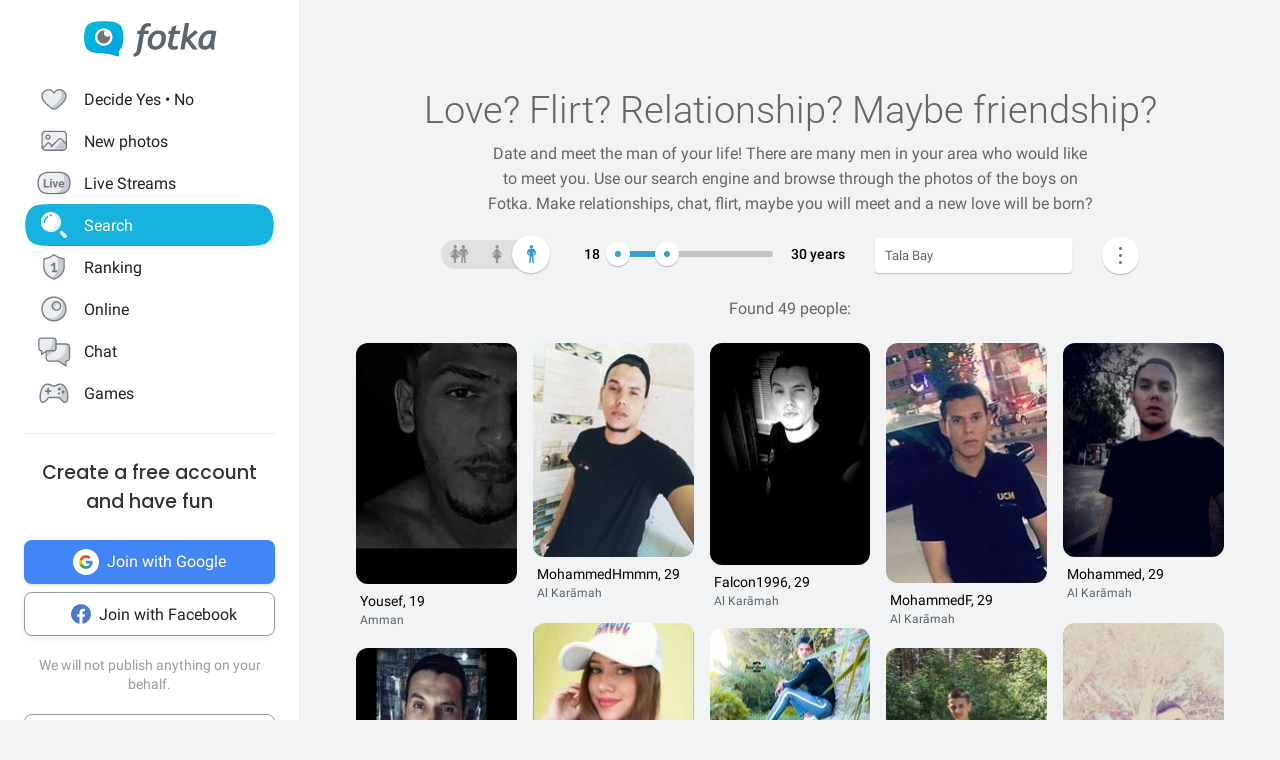

--- FILE ---
content_type: text/html; charset=UTF-8
request_url: https://en.fotka.com/szukaj/mezczyzni/Jordania,Tala+Bay,10793675
body_size: 18643
content:
<!DOCTYPE html>
<html lang="pl-PL">
<head>
    <!-- Google Tag Manager -->
    <script>(function(w,d,s,l,i){w[l]=w[l]||[];w[l].push({'gtm.start':
          new Date().getTime(),event:'gtm.js'});var f=d.getElementsByTagName(s)[0],
        j=d.createElement(s),dl=l!='dataLayer'?'&l='+l:'';j.async=true;j.src=
        'https://www.googletagmanager.com/gtm.js?id='+i+dl;f.parentNode.insertBefore(j,f);
      })(window,document,'script','dataLayer','GTM-NLZM4NL');</script>
    <!-- End Google Tag Manager -->
    <!-- Google Optimize -->
    <script src="https://www.googleoptimize.com/optimize.js?id=OPT-MT8JTNZ"></script>
    <!-- End Google Optimize -->
	<link rel="manifest" href="/img/manifest.json">
	<meta charset="UTF-8" />
	<meta http-equiv="X-UA-Compatible" content="IE=Edge" />
	<meta name="description" content="Thanks to the search engine, you can find people who are your type. Choose the gender, place of residence and find someone you like 💙" />
    <meta name="apple-itunes-app" content="app-id=880924228, app-argument=/>">
                <link rel="canonical" href="https://fotka.com/szukaj/mezczyzni/Jordania,Tala+Bay,10793675"/>
        							<link rel="next" href="https://fotka.com/szukaj/mezczyzni/Jordania,Tala+Bay,10793675/s-2"/>
				<meta name="viewport" content="width=device-width, initial-scale=1.0, maximum-scale=1.0, user-scalable=no" />
	<meta name="theme-color" content="#389BC4">
	<title>Find a man in your area on Fotka | Fotka.com</title>		
    <script type="text/javascript">
      window.gtag_enable_tcf_support = true;
      if (typeof(window.__gCrWeb) === 'undefined') {
        window['__gCrWeb'] = {};
      }
      window._config = {};
      window._config.staticUrl = { js: 'https://fotka.com/js/', css: 'https://fotka.com/css/', img: 'https://fotka.com/img/', api: 'https://api.fotka.com/v2/' };

                var img_url = 'https://fotka.com/img/';
        var css_url = 'https://fotka.com/css/';
        var api_url = 'https://api.fotka.com/v2/';
	</script>
	<script type="text/javascript">
      var sessionStore = '{"user":{"id":0,"login":"niezalogowany","av_96":"","star":0,"lang":"en","end_star_timestamp":null,"allow_notify":false,"active_promotion":false,"message_sound":false,"thumbnail":null,"acl_role":null,"promotion":null,"free_star":null,"gender":null,"avatar_id":0,"verified":false,"percentage_completion_features":0,"percentage_completion_partner_features":0,"filter_data":{"from":18,"to":30,"gender":"all"}},"counters":{"promotions":0,"messages":0,"notifications":0,"views":0,"decisions":0,"votes":0,"friends":0},"site":{"page":"search","menuRWDIsHidden":true}}';
      var parseSession = JSON.parse(sessionStore);
    </script>
    <link href="https://fotka.com/css/newstyle.0.css" media="screen" rel="stylesheet" type="text/css" />
<link href="https://fotka.com/css/dist/main.1768816213.css" media="screen" rel="stylesheet" type="text/css" />
<link href="https://fotka.com/css/szukaj.0.css" media="screen" rel="stylesheet" type="text/css" />	    <script src="https://fotka.com/js/utils.0.js"></script>
		<link rel="search" type="application/opensearchdescription+xml" href="/files/visualsearch.xml" title="Fotka szukaj znajomych"/>
	
    <script type="text/javascript">
        (function () {
                        window.readCookie = function(n){for(var r=n+"=",t=document.cookie.split(";"),e=0;e<t.length;e++){for(var i=t[e];" "==i.charAt(0);)i=i.substring(1,i.length);if(0==i.indexOf(r))return i.substring(r.length,i.length)}return null};
            var segments = window.location.pathname.substr(1).split('/');

                window._route = {"type": 0, "login": "", "segments": []};
                window._route.type = (segments.length > 0 && ['profil', 'taknie'].indexOf(segments[0]) !== -1) ? 1 : (readCookie('user') ? 2 : 0);
                window._route.login = (window._route.type === 1 && segments.length > 1) ? segments[1] : "";
                window._route.segments = segments.length > 0 ? segments : [];
            }());
        </script>
        <script src="https://fotka.com/js/dist/i18next.1768816213.js"></script>
        <script src="https://fotka.com/js/raven.0.js"></script>
<script>
	if (window.location.origin.indexOf("file://") !== -1) {
		Raven = null;
	}
</script>
    <script>
		if (typeof(Raven) === "object" && null !== Raven) {
			Raven.config('https://e1a6bd04fcfa404d8c131a62db399ce6@sentry1.asteroid.pl/3', {
				whitelistUrls: [/fotka\.com/, /s\.fotka\.pl/],
                environment: 'prod',
				ignoreUrls: [/adsafeprotected\.com/, '/js/raven.js', /metrics\.nt\.vc/, /mazeability\.com/,
					/yabidos\.com/, /solartrendinc\.com/, /gemius\.pl/, /determineyourroad\.com/, /graph\.facebook\.com/i,
					/extensions\//i, /^chrome:\/\//i, /anyplacetrivial\.com/, /s1\.adform\.net/, /adx\.adform\.net/,
					/adserver\.adtech\.de/, /rubiconproject\.com/
				],
				ignoreErrors: [/evaluating \'r\.document\.body\'/, 'SecurityError', /NS_ERROR_NOT_INITIALIZED/, 'fb_xd_fragment', 'InvalidPointerId',
					/NS_ERROR_FAILURE/, /Load timeout for modules/, /Blocked a frame with origin/, /Failed to execute \'send\' on \'XMLHttpRequest\':/ ,'QuotaExceededError', 'Brak uprawnień',
					/No script context is available in which to execute the script/, /NPObject/, 'Cannot read property \'tagFrame\' of undefined',"Unexpected token <",
					'Unexpected token \'<\'', 'Can\'t execute code from a freed script', '\'r3px\' is undefined', 'Nie można wykonać kodu programu ze skryptu uwolnionego', 'r3px is not defined', 'Can\'t find variable: r3px',
					'Object [object Object] has no method \'aliasBidder\''
				],
				shouldSendCallback: function(data) {
					var sampleRate = 30; // only send 30% of errors
					return (Math.random() * 100 <= sampleRate);
				}
			}).install();
		}
    </script>
        <script src="https://fotka.com/js/dist/isOldBrowser.1768816213.js"></script>
    
    	<script type="text/javascript">window._currentUser = {"id":0,"login":null,"name":null,"photoId":0,"isPro":false,"av_64":"","av_96":"","aclRole":"niezalogowany","acl":null,"gender":null,"age":0,"extraFeatures":null,"color":"","star":0,"status":0,"bans":null,"ft":false,"fp":false,"location":null,"firstStar":false,"isPhpMobile":false,"navigator":"Near","ad":{"fotoUrl":"","fotoAv32":"","fotoAv96":"","province":"","city":"","ageGroup":"","noMarketing":"","emailAddressHash":"","features":""},"node":{"url":"https:\/\/n.fotka.com?uid=-16252511&hash=af468ec487572a821aa4b0177ae25b76&ulogin=niezalogowany&uavatar=https%3A%2F%2Ffotka.com%2Fimg%2Fusers%2Fav%2Fm_48_6.png"},"setup":0,"hasBannedDecisions":false,"allow_notify":false,"allow_profile_data":false};</script>


                <script type="text/javascript">
            if (typeof(Raven) === "object" && null !== Raven) {
                Raven.setUserContext(window._currentUser);
            }
        </script>
        <script type="text/javascript">
            (function () { if(window._route.type === 2) {
                document.write(
                    '<scr' + 'ipt>(function(){' +
                    'if(window.location.pathname === "/") {' +
                    'if(typeof(window._currentUser) !== "undefined" && window._currentUser !== null && window._currentUser.hasOwnProperty("id") && window._currentUser.id > 0) {' +
                    'window.location.href="/navigator/next.php";' +
                    '}' +
                    '}' +
                    '}());</scr' + 'ipt>');
            }}());
        </script>


	<script type="text/javascript" src="https://cdnjs.cloudflare.com/ajax/libs/socket.io/4.4.0/socket.io.min.js"></script>
<script type="text/javascript" src="https://fotka.com/js/dist/i18next.1768816213.js"></script>
<script type="text/javascript" src="https://fotka.com/js/jquery.0.js"></script>
<script type="text/javascript" src="https://fotka.com/js/f.1765184849.js"></script>
<script type="text/javascript">
    //<![CDATA[
    var kraje = {242:"Afganistan",102:"Albania",103:"Algieria",104:"Andora",105:"Angola",106:"Arabia Saudyjska",107:"Argentyna",108:"Armenia",109:"Australia",110:"Austria",111:"Azerbejdżan",112:"Bahamy",113:"Bangladesz",114:"Belgia",115:"Benin",116:"Białoruś",117:"Boliwia",118:"Bośnia i Hercegowina",119:"Botswana",120:"Brazylia",121:"Bułgaria",122:"Burkina Faso",123:"Chile",124:"Chiny",125:"Chorwacja",126:"Cypr",127:"Czad",251:"Czarnogóra",128:"Czechy",129:"Dania",130:"Dominika",131:"Dominikana",132:"Egipt",133:"Ekwador",134:"Erytrea",135:"Estonia",136:"Etiopia",137:"Filipiny",138:"Finlandia",139:"Francja",140:"Gabon",141:"Ghana",142:"Grecja",249:"Gruzja",143:"Gujana",144:"Gwatemala",145:"Haiti",146:"Hiszpania",147:"Holandia (Niderlandy)",148:"Honduras",250:"Hong Kong",149:"Indie",150:"Indonezja",151:"Irak",152:"Iran",153:"Irlandia",154:"Islandia",155:"Izrael",156:"Jamajka",157:"Japonia",158:"Jemen",159:"Jordania",160:"Kambodża",161:"Kamerun",162:"Kanada",247:"Katar",163:"Kazachstan",164:"Kenia",165:"Kolumbia",166:"Kongo",167:"Korea Południowa",168:"Korea Północna",169:"Kostaryka",170:"Kuba",171:"Kuwejt",172:"Liban",173:"Liberia",174:"Libia",175:"Liechtenstein",176:"Litwa",177:"Luksemburg",178:"Łotwa",252:"Macedonia",179:"Madagaskar",180:"Malawi",181:"Malezja",182:"Mali",183:"Malta",184:"Maroko",185:"Mauretania",186:"Meksyk",187:"Mołdawia",188:"Monako",189:"Mongolia",190:"Mozambik",191:"Namibia",192:"Nepal",193:"Niemcy",194:"Niger",195:"Nigeria",196:"Nikaragua",197:"Norwegia",198:"Nowa Zelandia",199:"Oman",200:"Pakistan",248:"Palestyna",201:"Panama",202:"Papua-Nowa Gwinea",203:"Paragwaj",204:"Peru",101:"Polska",205:"Portugalia",206:"Rosja",207:"RPA",208:"Rumunia",209:"Salwador",210:"San Marino",211:"Senegal",243:"Serbia",212:"Sierra Leone",213:"Singapur",214:"Słowacja",215:"Słowenia",216:"Somalia",217:"Sri Lanka",218:"Stany Zjednoczone",219:"Sudan",246:"Sudan Południowy",220:"Surinam",245:"Syria",221:"Szwajcaria",222:"Szwecja",223:"Tajlandia",244:"Tajwan",224:"Tanzania",225:"Togo",226:"Tunezja",227:"Turcja",228:"Turkmenistan",229:"Uganda",230:"Ukraina",231:"Urugwaj",232:"Uzbekistan",233:"Watykan",234:"Wenezuela",235:"Węgry",236:"Wielka Brytania",237:"Wietnam",238:"Włochy",239:"Wybrzeże Kości Słoniowej",240:"Zambia",241:"Zimbabwe",253:"Zjednoczone Emiraty Arabskie"}    //]]>
</script>
<script type="text/javascript">
    //<![CDATA[
    var wojewodztwa = {1:"dolnośląskie",2:"kujawsko-pomorskie",3:"lubelskie",4:"lubuskie",5:"łódzkie",6:"małopolskie",7:"mazowieckie",8:"opolskie",9:"podkarpackie",10:"podlaskie",11:"pomorskie",12:"śląskie",13:"świętokrzyskie",14:"warmińsko-mazurskie",15:"wielkopolskie",16:"zachodniopomorskie"}    //]]>
</script>
<script type="text/javascript">
    //<![CDATA[
    var fields_k = {
	'urodziny': {1:'have a birthday today'},
	'papierosy': {6:"I don't smoke",2:"indifferent",3:"I smoke"},
	'alkohol': {1:"I don't drink",2:"indifferent",4:"I drink"},
	'dzieci': {4:"I have",3:"I don't want to",7:"I'd like to have",8:"I don't have"},
	'zwiazek': {1:"single",2:"in a relationship"},
	'wzrost': null,
    'online': {1:"are online now"}
};
var fields_m = {
	'urodziny': {1:'have a birthday today'},
	'papierosy': {6:"I don't smoke",2:"indifferent",3:"I smoke"},
	'alkohol': {1:"I don't drink",2:"indifferent",4:"I drink"},
	'dzieci': {4:"I have",3:"I don't want to",7:"I'd like to have",8:"I don't have"},
	'zwiazek': {1:"single",2:"in a relationship"},
	'wzrost': null,
    'online': {1:"are online now"}
};
    //]]>
</script>
<script type="text/javascript" src="https://fotka.com/js/core/jquery/jquery-ui-min.0.js"></script>
<script type="text/javascript" src="https://fotka.com/js/imageLoaded.0.js"></script>
<script type="text/javascript" src="https://fotka.com/js/szukaj.1765184849.js"></script>
<script type="text/javascript" src="https://fotka.com/js/fb.0.js"></script>
<script type="text/javascript" src="https://fotka.com/js/google.0.js"></script>
<script type="text/javascript" src="https://fotka.com/js/core/jquery/jquery.ui.touch-punch-min.0.js"></script>
<script type="text/javascript">
    //<![CDATA[
    action('set_navigator',{co: 'Search2', hash: '15959623383132cf542adbd8298c7483ae40bf7acd4b19f0878793eb8f64f726'}, undefined, function(){});    //]]>
</script>
<script type="text/javascript">
    //<![CDATA[
    var filtr_sex='k';    //]]>
</script>
	<script type="text/javascript">
 		if (top.location != self.location) { top.location = self.location; }

		var mobile_client = false,
			tablet = false,
			ipad = false,
			iphone = false,
            session_user_id = 0;
        	</script>

	<script type="text/javascript">
		(function() {
			if (typeof(photos_google_accepted) === 'undefined') {
				if (typeof (decisionUser) !== "undefined" && typeof (decisionUser.photo_google) !== "undefined") {
					window.photos_google_accepted = decisionUser.photo_google === "tak";
				} else {
					window.photos_google_accepted = false;				}
			}
		}());
	</script>

    <script src="https://fotka.com/js/dist/adformTracker.1768816213.js"></script>

    <script type="text/javascript">
      if(parseSession.user.id !== 0 && window.dataLayer) {
        window.dataLayer.push({
          'user_id': parseSession.user.id
        });
      }
    </script>

        <link rel="apple-touch-icon" href="/img/nowafotka/ico/48.png" />
    <link rel="apple-touch-icon" sizes="76x76" href="/img/nowafotka/ico/76.png" />
    <link rel="apple-touch-icon" sizes="152x152" href="/img/nowafotka/ico/152.png" />
    <link rel="apple-touch-icon" sizes="120x120" href="/img/nowafotka/ico/120.png" />
    <script src="https://btloader.com/tag?o=6286031808102400&upapi=true" async></script>
</head>

<body itemscope itemtype="https://schema.org/ItemPage">
<!-- Google Tag Manager (noscript) -->
<noscript>
    <iframe
            src="https://www.googletagmanager.com/ns.html?id=GTM-NLZM4NL"
            height="0" width="0" style="display:none;visibility:hidden">
    </iframe>
</noscript>
<!-- End Google Tag Manager (noscript) -->

<script src="https://fotka.com/js/advertisement.0.js"></script>

<div id="app-core"></div>
<head><script defer="defer" src="/js/react/runtime.f822c0bd0e5f15f2e043d.js"></script><script defer="defer" src="/js/react/2930.f45fced10b7c799b01c4e.js"></script><script defer="defer" src="/js/react/6247.f0dbe7f3c610228c61051.js"></script><script defer="defer" src="/js/react/6506.ff3561cf724fc4a9d9d99.js"></script><script defer="defer" src="/js/react/6865.f8ac4ec822998cf275f56.js"></script><script defer="defer" src="/js/react/6131.fff4e3b12ded7aa835a25.js"></script><script defer="defer" src="/js/react/9126.fec6d646e5a1c40709165.js"></script><script defer="defer" src="/js/react/9555.f819780bce09137e890ab.js"></script><script defer="defer" src="/js/react/593.fc8487c6de4e7a23f2576.js"></script><script defer="defer" src="/js/react/9136.f8a01df04fde02cbfbf30.js"></script><script defer="defer" src="/js/react/479.fb2feca5dbe2228c02dca.js"></script><script defer="defer" src="/js/react/2179.f15fe18721fc5781aef66.js"></script><script defer="defer" src="/js/react/2848.f5248efa42757200ad3ce.js"></script><script defer="defer" src="/js/react/6961.f4dd38fa4999ca85172df.js"></script><script defer="defer" src="/js/react/7695.f1e0e660b495d0b2bcc63.js"></script><script defer="defer" src="/js/react/5728.fb46efb0c5e254088b0b1.js"></script><script defer="defer" src="/js/react/759.f5039c285436ac5c285fa.js"></script><script defer="defer" src="/js/react/appCore.fee361e01bf909ae73b78.js"></script></head>

    <div id="container" class="container is-fullhd">
        <div class="columns">
			<div class="left_column">
                <div id="left-menu"><div class="menu__column  left-menu"><section id="fotka-menu">
    <a id="menu__logo" class="is-hidden-mobile" href="/">
        <svg version="1.1" id="Layer_1" xmlns="http://www.w3.org/2000/svg" x="0" y="0" viewBox="0 0 128 36" xml:space="preserve"><style>.st3{fill:#5c646c}</style><g id="Group_8991_1_" transform="translate(206 -62)"><g id="Group_8976_4_" transform="translate(137 82)"><g id="Group_8974_6_"><g id="Group_8956_6_"><linearGradient id="Path_8206_10_" gradientUnits="userSpaceOnUse" x1="-1243.23" y1="134.198" x2="-1242.616" y2="133.409" gradientTransform="matrix(37.6182 0 0 -33.6599 46433.297 4500.187)"><stop offset="0" stop-color="#00bcd4"/><stop offset="1" stop-color="#01a3e2"/></linearGradient><path id="Path_8206_3_" d="M-304.382-3.641c0-3.631-.708-7.727-1.766-9.585-2.473-4.285-6.536-5.775-17.042-5.775s-14.567 1.49-17.045 5.775c-1.06 1.862-1.765 5.958-1.765 9.585s.707 7.727 1.765 9.59c2.385 4.13 6.263 5.66 15.95 5.764a42.168 42.168 0 0 1 13.849 2.765c1.213.5 2.082-.086 1.913-1.152-.314-2.009-.694-3.352 1.146-5.664.12-.135.237-.273.347-.417.078-.087.148-.172.23-.262l-.037.006c.247-.336.477-.684.69-1.044 1.057-1.859 1.765-5.951 1.765-9.586z" fill="url(#Path_8206_10_)"/><g id="Group_8955_6_" transform="translate(10.394 6.765)"><path id="Path_8207_3_" d="M-333.585-19.001a8.415 8.415 0 1 0 8.414 8.416v-.001a8.408 8.408 0 0 0-8.4-8.414l-.014-.001z" fill="#fff"/><path id="Subtraction_28_3_" d="M-333.532-4.473a6.167 6.167 0 1 1 1.269-12.201 3.321 3.321 0 1 0 4.737 4.638c.106.459.16.929.159 1.4a6.161 6.161 0 0 1-6.156 6.166h-.01l.001-.003z" opacity=".9" fill="#5c646c"/></g></g></g><g id="Group_8975_6_" transform="translate(47.023 1.803)"><g id="Group_8911_3_"><path id="Path_8233_3_" class="st3" d="m-331.312-11.63.033-.15a4.793 4.793 0 0 1 2.291-3.663 3.532 3.532 0 0 1 3.229 0l.17.081.788-2.972-.111-.058a5.8 5.8 0 0 0-2.73-.6c-4.017 0-6.629 2.45-7.761 7.281l-.022.089h-2.479l-.517 3.147h2.539l-2.828 15.714a4 4 0 0 1-1.209 2.163 4.7 4.7 0 0 1-1.927 1.15l-.154.044.832 2.6.133-.023a7.962 7.962 0 0 0 6.549-5.809l2.7-15.844h4.227l.39-3.147-4.143-.003z"/><path id="Path_8234_3_" class="st3" d="M-317.891-11.966a9.534 9.534 0 0 0-7.434 3.32 11.9 11.9 0 0 0-2.945 8.151 6.855 6.855 0 0 0 1.862 5.164 7.269 7.269 0 0 0 5.228 1.793 9.533 9.533 0 0 0 7.5-3.336 12.2 12.2 0 0 0 2.91-8.27 6.7 6.7 0 0 0-1.845-5.048 7.354 7.354 0 0 0-5.276-1.774zm1.425 12.749a4.818 4.818 0 0 1-4.245 2.479c-2.272 0-3.423-1.332-3.423-3.958-.04-1.99.506-3.948 1.572-5.63a4.842 4.842 0 0 1 4.215-2.443c2.3 0 3.423 1.223 3.423 3.741.05 2.044-.484 4.06-1.539 5.811h-.003z"/><path id="Path_8235_3_" class="st3" d="m-282.914-12.291-8 6.824 2.167-13.351.03-.182h-3.9l-4.324 24.94-.03.184h3.981l1.176-6.764.827-.691 5.684 7.393.047.061h4.683l-7.341-9.621 7.688-6.584-2.688-2.209z"/><path id="Path_8236_3_" class="st3" d="M-264.775 1.167c-.003-.47.036-.938.118-1.4l2.065-10.941-.124-.047c-2.05-.59-4.18-.843-6.311-.748a9.745 9.745 0 0 0-7.73 3.611 13.067 13.067 0 0 0-3.07 8.7 6.2 6.2 0 0 0 1.572 4.5 5.938 5.938 0 0 0 4.442 1.613c1.97.05 3.876-.71 5.274-2.1l.133-.132.058.178c.361 1.139.912 1.719 1.637 1.719h2.447l-.062-.2a17.961 17.961 0 0 1-.449-4.753zm-2.453-9.483c-.686 4.558-1.483 7.612-2.371 9.075-.9 1.483-1.97 2.237-3.188 2.237-1.927 0-2.9-.992-2.9-2.95a9.48 9.48 0 0 1 3.215-7.512 5.666 5.666 0 0 1 3.5-1.174c.595.003 1.187.08 1.762.232l-.018.092z"/><path id="Path_8237_3_" class="st3" d="m-300.675-16.988-4.334 1.577-.913 3.781h-2.091l-.672 3.147h2.084l-2.063 9.155c-.1.426-.15.862-.151 1.3a4.482 4.482 0 0 0 1.211 3.245 4.35 4.35 0 0 0 3.209 1.242c1.635.08 3.27-.15 4.821-.677V2.604c-.942.308-1.919.495-2.908.557-1.457 0-2.2-.659-2.2-1.962.015-.546.089-1.09.221-1.62l1.832-8.063h4.954l.672-3.147h-4.922l1.25-5.357z"/></g></g></g></g></svg>    </a>
    <aside id="main-menu"></aside>
    </section>
</div></div><script type="text/javascript">
  window.setTimeout(function() {
    var prevScrollpos = window.pageYOffset;
    window.onscroll = function () {
      var currentScrollPos = window.pageYOffset;
      if (null !== document.querySelector('.bottom-menu.navbar') && null !== document.querySelector('.bottom-menu.navbar').classList) {
		  if (prevScrollpos > currentScrollPos || currentScrollPos <= 1) {
			document.querySelector('.bottom-menu.navbar').classList.remove('bottom-menu-scroll');
		  } else {
			document.querySelector('.bottom-menu.navbar').classList.add('bottom-menu-scroll');
		  }
        prevScrollpos = currentScrollPos;
      }
    }
  }, 1000);

</script>
			</div>
			<div id="container-column" class="column">

    <script type="text/javascript" src="https://fotka.com/js/detektor.0.js"></script>
	<script type="text/javascript" src="//static.criteo.net/js/ld/publishertag.js"></script>
	<script type="text/javascript" src="https://fotka.com/js/spolecznoscinet.0.js"></script>
	<script type="text/javascript">
	  if (typeof (SpolecznosciNet) !== "undefined") {
		var spolecznosciNet = new SpolecznosciNet();
	  }
	</script>
	<div id="content-header">
    </div>

	    <div id="content" class="column" >
        							<div id="search-results" class="shadow-box">
            <div id="search-header">
        <h1>
            Love? Flirt? Relationship? <span id="header-search-span"> Maybe friendship?</span>
        </h1>
        <h2>
                            Date and meet the man of your life! There are many men in your area who would like to meet you. Use our search engine and browse through the photos of the boys on Fotka. Make relationships, chat, flirt, maybe you will meet and a new love will be born?                    </h2>
</div>
        <form action="/szukaj" method="post" name="form_szukaj" id="form_szukaj">
        <input type="hidden" name="wzrost_od" id="wzrost_od_hidden" value=""/>
        <input type="hidden" name="wzrost_do" id="wzrost_do_hidden" value=""/>
        <input type="hidden" name="only_login" id="only_login"
               value="0"/>
        <div id="search-trigger-rwd">
            <p></p>
            <div id="search-filter-button"
                 class="search-button-small"><svg xmlns="http://www.w3.org/2000/svg" viewBox="0 0 24 24"><style>.st61{fill:#5c646b}</style><g id="objects"><path class="st61" d="M2.981 7.972h2.216c.348 1.703 1.859 2.988 3.663 2.988s3.315-1.285 3.663-2.989h8.412a.75.75 0 000-1.5h-8.412c-.348-1.703-1.859-2.989-3.663-2.989s-3.315 1.286-3.663 2.99H2.981a.75.75 0 000 1.5zM8.86 4.96c1.247 0 2.261 1.015 2.261 2.261S10.107 9.483 8.86 9.483 6.6 8.468 6.6 7.222 7.613 4.96 8.86 4.96zM20.936 16.317h-1.857c-.348-1.703-1.859-2.989-3.663-2.989s-3.315 1.285-3.663 2.989h-8.77a.75.75 0 000 1.5h8.77c.348 1.703 1.859 2.989 3.663 2.989s3.315-1.285 3.663-2.989h1.857a.75.75 0 000-1.5zm-5.521 3.011c-1.247 0-2.261-1.015-2.261-2.261s1.014-2.261 2.261-2.261 2.261 1.015 2.261 2.261-1.014 2.261-2.261 2.261z"/></g></svg></div>
        </div>
        <div id="search-controls">
                        <div class="search-controls-group">
                <div class="search-control" style="margin-top: 4px;">
                    <div id="content-filter-gender-slider">
                        <div id="content-filter-gender-choice"
                             class="choice-male">
                        </div>
                        <div id="content-filter-genders">
                            <div id="content-filter-gender-all"
                                 class="">
                                <div class="sprites gender-button gender-button-all" title="Everyone"></div>
                            </div>
                            <div id="content-filter-gender-female"
                                 class="">
                                <div class="sprites gender-button gender-button-female" title="Women"></div>
                            </div>
                            <div id="content-filter-gender-male"
                                 class=" on">
                                <div class="sprites gender-button gender-button-male" title="Men"></div>
                            </div>
                            <input type="hidden" name="plec" id="gender-value" value="m"/>
                        </div>
                    </div>
                </div>
                <div class="search-control">
                    <div id="navi-slider-wiek-container">
                        <div class="navi-slider-wiek">
                            <div id="Wiek-label1" class="slider-range-label-wiek"></div>
                            <div class="slider-range-overlay-wiek">
                                <div id="Wiek" class="slider-range"></div>
                            </div>
                            <div id="Wiek-label2" class="slider-range-label-wiek"></div>
                        </div>
                        <input type="hidden" name="wiek_od" id="select-age1-value"
                               value="18"/>
                        <input type="hidden" name="wiek_do" id="select-age2-value"
                               value="30"/>
                    </div>
                </div>
            </div>
            <div class="search-controls-group">
                <div class="search-control">
                    <div id="location-container">
                        <input id="searched" class="location-container-search-input location-container-font" type="text"
                               value="Tala Bay" name="miejscowosc" autocomplete="off"
                               maxlength="30" size="30"/>
                        <input id="searched_id" type="hidden"
                               value="10793675"
                               name="miejscowosc_id"/>
                        <input id="country_id" type="hidden"
                               value="159"
                               name="country_id"/>
                        <input id="voivodeship_id" type="hidden"
                               value=""
                               name="voivodeship_id"/>
                        <input id="city_id" type="hidden"
                               value="10793675"
                               name="city_id"/>
                    </div>
                </div>
            </div>
            <div class="search-controls-group">
                <div class="search-control">
                    <div id="search-advanced-container">
                        <div id="navi-button-option-more"></div>
                        <div id="search-advanced">
                            <div id="search-advanced-before"></div>
                            <span>You can select up to three additional search criteria:</span>
                            <div>
                                <div id="search-advanced-select">
                                                                            <div id="odleglosc_id">
                                            <span class="label">Distance</span>
                                            <span class="sprites removeOption"></span>
                                        </div>
                                                                            <div id="urodziny_id">
                                            <span class="label">Birthday</span>
                                            <span class="sprites removeOption"></span>
                                        </div>
                                                                            <div id="papierosy_id">
                                            <span class="label">Cigarettes</span>
                                            <span class="sprites removeOption"></span>
                                        </div>
                                                                            <div id="alkohol_id">
                                            <span class="label">Alcohol</span>
                                            <span class="sprites removeOption"></span>
                                        </div>
                                                                            <div id="dzieci_id">
                                            <span class="label">Kids</span>
                                            <span class="sprites removeOption"></span>
                                        </div>
                                                                            <div id="zwiazek_id">
                                            <span class="label">Relationship status</span>
                                            <span class="sprites removeOption"></span>
                                        </div>
                                                                            <div id="wzrost_id">
                                            <span class="label">Height</span>
                                            <span class="sprites removeOption"></span>
                                        </div>
                                                                            <div id="imie_id">
                                            <span class="label">First name</span>
                                            <span class="sprites removeOption"></span>
                                        </div>
                                                                            <div id="surname_id">
                                            <span class="label">Last name</span>
                                            <span class="sprites removeOption"></span>
                                        </div>
                                                                            <div id="login_id">
                                            <span class="label">Login</span>
                                            <span class="sprites removeOption"></span>
                                        </div>
                                                                            <div id="school_id">
                                            <span class="label">School</span>
                                            <span class="sprites removeOption"></span>
                                        </div>
                                                                            <div id="online_id">
                                            <span class="label">Online</span>
                                            <span class="sprites removeOption"></span>
                                        </div>
                                                                    </div>
                                <div id="search-advanced-options">
                                    <div id="option-fields-1" class="option-fields" style="display: none"></div>
                                    <div id="option-fields-2" class="option-fields" style="display: none"></div>
                                    <div id="option-fields-3" class="option-fields" style="display: none"></div>
                                    <input type="hidden" name="option1" id="select-option1-value" value=""/>
                                    <input type="hidden" name="option2" id="select-option2-value" value=""/>
                                    <input type="hidden" name="option3" id="select-option3-value" value=""/>
                                </div>
                            </div>
                            <div id="search-button-container">
                                <input id="search-button" type="submit" value="Search" onclick="search();">
                            </div>
                        </div>
                    </div>
                </div>
            </div>
        </div>
        <input id="page" type="hidden" value="2" name="strona"/>
        <input type="hidden" name="search_url" value="" id="search_url"/>
    </form>
<div id="search_odleglosc">
    <div id="suggest-distance">
                <div class="option-radio">
                            <input type="radio" id="radio0" name="radio" distance-checked="1"/>
                <label for="radio0" data-distance="0"><span id="#distance-check" data-distance="Whole city"></span>Whole city</label>
                    </div>
                <div class="option-radio">
                            <input type="radio" id="radio25" name="radio" distance-checked="0"/>
                <label for="radio25" data-distance="25"><span id="#distance-check" data-distance="up to 25 km"></span>+ 25 km</label>
                    </div>
                <div class="option-radio">
                            <input type="radio" id="radio50" name="radio" distance-checked="0"/>
                <label for="radio50" data-distance="50"><span id="#distance-check" data-distance="up to 50 km"></span>+ 50 km</label>
                    </div>
                <div class="option-radio">
                            <input type="radio" id="radio75" name="radio" distance-checked="0"/>
                <label for="radio75" data-distance="75"><span id="#distance-check" data-distance="up to 75 km"></span>+ 75 km</label>
                    </div>
                <div class="option-radio">
                            <input type="radio" id="radio100" name="radio" distance-checked="0"/>
                <label for="radio100" data-distance="100"><span id="#distance-check" data-distance="up to 100 km"></span>+ 100 km</label>
                    </div>
                <div class="option-radio">
                            <input type="radio" id="radio125" name="radio" distance-checked="0"/>
                <label for="radio125" data-distance="125"><span id="#distance-check" data-distance="up to 125 km"></span>+ 125 km</label>
                    </div>
                <div class="option-radio">
                    </div>
                <div class="option-radio">
                    </div>
            </div>
    <input type="hidden" name="odleglosc" id="lokalizacja_odleglosc" value="0"/>
</div>
    <div id="search_imie">
        <span class="search-option-label">Enter name:</span>
        <input type="text" autocomplete="off" id="imie" name="imie" class="input_form"/>
        <input type="hidden" id="imie_id" name="imie_id"/>
    </div>
    <div id="search_login">
        <span class="search-option-label">Enter login:</span>
        <input type="text" id="login" name="login" class="input_form"/><br/>
        <span style="color: #969696; font-size: 12px;">The asterisk * sign means any ending of the login you are looking for.</span>
    </div>
    <div id="search_surname">
        <span class="search-option-label">Enter surname:</span>
        <input type="text" id="surname" name="surname" class="input_form"/>
    </div>
    <div id="search_school">
        <span class="search-option-label">Enter name of the school:</span>
        <input type="text" autocomplete="off" id="school" class="input_form"/>
        <input type="hidden" id="school_id" name="school"/>
        <script type="text/javascript">
          load_script('https://fotka.com/js/szkoly_sugestie.0.js', 'js', function() {
            new SzkolySugestie('school');
          });
        </script>
    </div>
    <div id="search_wzrost">
        <div class="search_wzrost_container">
            <span class="search-option-label">From</span>
            <input type="text" id="wzrost_od" name="wzrost_od" class="input_form" maxlength="3"/>
        </div>
        <div class="search_wzrost_container">
            <span class="search-option-label">To</span>
            <input type="text" id="wzrost_do" name="wzrost_do" class="input_form" maxlength="3"/>
        </div>
    </div>
            <script async defer src="https://accounts.google.com/gsi/client"
                onload="this.onload=function(){}; new GoogleSSO('googleLoginBtn', 'sso-container', 'register');"
                onreadystatechange="if (this.readyState === 'complete') this.onload()">
        </script>

        <div id="search-result-placeholder_box">
                                                <div id="search-result-info">
                        <span id="search-result-info-label">Found 49 people:
<span id="search-loading-image"><img src="https://fotka.com/img/nowafotka/load_24.gif"
                                                                     alt="Searching"></span>
</span>
                    </div>
                                    </div>
        <div id="index-container">
            <div id="register" style="width:100%; display: none; grid-row: auto / span 91; padding-top: 7px; ">
                <div id="content-login"></div>
            </div>
            <script defer="defer" src="/js/react/2930.f45fced10b7c799b01c4e.js"></script><script defer="defer" src="/js/react/6247.f0dbe7f3c610228c61051.js"></script><script defer="defer" src="/js/react/6865.f8ac4ec822998cf275f56.js"></script><script defer="defer" src="/js/react/6131.fff4e3b12ded7aa835a25.js"></script><script defer="defer" src="/js/react/9555.f819780bce09137e890ab.js"></script><script defer="defer" src="/js/react/6961.f4dd38fa4999ca85172df.js"></script><script defer="defer" src="/js/react/ssoLogin.f8cbf3bd0a63cd71b1642.js"></script>            <div class="index-container-row-item" id="index-container-item-23741178">
    <a href="/profil/g8qd007"
       title="Photos g8qd007" itemprop="url">
                <div class="">
            <div class="container-avatar">
            <img class="avatar-item" src="https://c.fotka.com/amin.fotka.pl/142/608/142608146_thumbnail.1747511961.jpg"
                 alt="Photos g8qd007" title="g8qd007" itemprop="image"/>
            </div>
        </div>
        <div class="index-container-row-item-position">
                <span>Yousef, 19</span>
                <p class="text-location">Amman</p>
    </div>
    </a>
</div>
<div class="index-container-row-item" id="index-container-item-20275309">
    <a href="/profil/MohammedHmmm"
       title="Photos MohammedHmmm" itemprop="url">
                <div class="">
            <div class="container-avatar">
            <img class="avatar-item" src="https://c.fotka.com/amin.fotka.pl/135/460/135460342_thumbnail.1667607436.jpg"
                 alt="Photos MohammedHmmm" title="MohammedHmmm" itemprop="image"/>
            </div>
        </div>
        <div class="index-container-row-item-position">
                <span>MohammedHmmm, 29</span>
                <p class="text-location">Al Karāmah</p>
    </div>
    </a>
</div>
<div class="index-container-row-item" id="index-container-item-21008842">
    <a href="/profil/Falcon1996"
       title="Photos Falcon1996" itemprop="url">
                <div class="">
            <div class="container-avatar">
            <img class="avatar-item" src="https://c.fotka.com/amin.fotka.pl/131/144/131144032_thumbnail.1629638275.jpg"
                 alt="Photos Falcon1996" title="Falcon1996" itemprop="image"/>
            </div>
        </div>
        <div class="index-container-row-item-position">
                <span>Falcon1996, 29</span>
                <p class="text-location">Al Karāmah</p>
    </div>
    </a>
</div>
<div class="index-container-row-item" id="index-container-item-20504063">
    <a href="/profil/MohammedF"
       title="Photos MohammedF" itemprop="url">
                <div class="">
            <div class="container-avatar">
            <img class="avatar-item" src="https://c.fotka.com/amin.fotka.pl/133/366/133366158_thumbnail.1649495358.jpg"
                 alt="Photos MohammedF" title="MohammedF" itemprop="image"/>
            </div>
        </div>
        <div class="index-container-row-item-position">
                <span>MohammedF, 29</span>
                <p class="text-location">Al Karāmah</p>
    </div>
    </a>
</div>
<div class="index-container-row-item" id="index-container-item-22436425">
    <a href="/profil/Mohamme"
       title="Photos Mohamme" itemprop="url">
                <div class="">
            <div class="container-avatar">
            <img class="avatar-item" src="https://c.fotka.com/amin.fotka.pl/139/675/139675638_thumbnail.1712209611.jpg"
                 alt="Photos Mohamme" title="Mohamme" itemprop="image"/>
            </div>
        </div>
        <div class="index-container-row-item-position">
                <span>Mohammed, 29</span>
                <p class="text-location">Al Karāmah</p>
    </div>
    </a>
</div>
<div class="index-container-row-item" id="index-container-item-20238634">
    <a href="/profil/Jacobsna"
       title="Photos Jacobsna" itemprop="url">
                <div class="">
            <div class="container-avatar">
            <img class="avatar-item" src="https://c.fotka.com/amin.fotka.pl/124/637/124637472_thumbnail.1582093687.jpg"
                 alt="Photos Jacobsna" title="Jacobsna" itemprop="image"/>
            </div>
        </div>
        <div class="index-container-row-item-position">
                <span>Jacobsna, 32</span>
                <p class="text-location">Amman</p>
    </div>
    </a>
</div>
<div class="index-container-row-item" id="index-container-item-18165434">
    <a href="/profil/TravalgarE"
       title="Photos TravalgarE" itemprop="url">
                <div class="">
            <div class="container-avatar">
            <img class="avatar-item" src="https://c.fotka.com/amin.fotka.pl/108/504/108504761_thumbnail.1582602726.jpg"
                 alt="Photos TravalgarE" title="TravalgarE" itemprop="image"/>
            </div>
        </div>
        <div class="index-container-row-item-position">
                <span>TravalgarE, 29</span>
                <p class="text-location">Jordan customs</p>
    </div>
    </a>
</div>
<div class="index-container-row-item" id="index-container-item-19453962">
    <a href="/profil/AlmoutasembellaS50"
       title="Photos AlmoutasembellaS50" itemprop="url">
                <div class="">
            <div class="container-avatar">
            <img class="avatar-item" src="https://c.fotka.com/amin.fotka.pl/119/000/119000796_thumbnail.1582347786.jpg"
                 alt="Photos AlmoutasembellaS50" title="AlmoutasembellaS50" itemprop="image"/>
            </div>
        </div>
        <div class="index-container-row-item-position">
                <span>AlmoutasembellaS50, 29</span>
                <p class="text-location">Amman</p>
    </div>
    </a>
</div>
<div class="index-container-row-item" id="index-container-item-20234278">
    <a href="/profil/Muhammad23"
       title="Photos Muhammad23" itemprop="url">
                <div class="">
            <div class="container-avatar">
            <img class="avatar-item" src="https://c.fotka.com/amin.fotka.pl/138/022/138022178_thumbnail.1693381308.jpg"
                 alt="Photos Muhammad23" title="Muhammad23" itemprop="image"/>
            </div>
        </div>
        <div class="index-container-row-item-position">
                <span>Muhammad23, 29</span>
                <p class="text-location">Amman</p>
    </div>
    </a>
</div>
<div class="index-container-row-item" id="index-container-item-14115324">
    <a href="/profil/ADIDAS14"
       title="Photos ADIDAS14" itemprop="url">
                <div class="">
            <div class="container-avatar">
            <img class="avatar-item" src="https://c.fotka.com/amin.fotka.pl/070/311/70311118_thumbnail.1583118487.jpg"
                 alt="Photos ADIDAS14" title="ADIDAS14" itemprop="image"/>
            </div>
        </div>
        <div class="index-container-row-item-position">
                <span>Krystian, 29</span>
                <p class="text-location">An Nahḑah</p>
    </div>
    </a>
</div>
<div class="index-container-row-item" id="index-container-item-18728235">
    <a href="/profil/johneso"
       title="Photos johneso" itemprop="url">
                <div class="">
            <div class="container-avatar">
            <img class="avatar-item" src="https://c.fotka.com/amin.fotka.pl/113/280/113280560_thumbnail.1582508946.jpg"
                 alt="Photos johneso" title="johneso" itemprop="image"/>
            </div>
        </div>
        <div class="index-container-row-item-position">
                <span>johneso, 26</span>
                <p class="text-location">Wādī as Sīr</p>
    </div>
    </a>
</div>
<div class="index-container-row-item" id="index-container-item-20669194">
    <a href="/profil/IbraheemZarour"
       title="Photos IbraheemZarour" itemprop="url">
                <div class="">
            <div class="container-avatar">
            <img class="avatar-item" src="https://c.fotka.com/amin.fotka.pl/127/385/127385681_thumbnail.1598341880.jpg"
                 alt="Photos IbraheemZarour" title="IbraheemZarour" itemprop="image"/>
            </div>
        </div>
        <div class="index-container-row-item-position">
                <span>IbraheemZarour, 26</span>
                <p class="text-location">Jāwā</p>
    </div>
    </a>
</div>
<div class="index-container-row-item" id="index-container-item-20240464">
    <a href="/profil/Motasm"
       title="Photos Motasm" itemprop="url">
                <div class="">
            <div class="container-avatar">
            <img class="avatar-item" src="https://c.fotka.com/amin.fotka.pl/124/648/124648911_thumbnail.1582091888.jpg"
                 alt="Photos Motasm" title="Motasm" itemprop="image"/>
            </div>
        </div>
        <div class="index-container-row-item-position">
                <span>Motasm, 26</span>
                <p class="text-location">Amman</p>
    </div>
    </a>
</div>
<div class="index-container-row-item" id="index-container-item-22033804">
    <a href="/profil/AlabadeF"
       title="Photos AlabadeF" itemprop="url">
                <div class="">
            <div class="container-avatar">
            <img class="avatar-item" src="https://c.fotka.com/amin.fotka.pl/134/962/134962608_thumbnail.1662931558.jpg"
                 alt="Photos AlabadeF" title="AlabadeF" itemprop="image"/>
            </div>
        </div>
        <div class="index-container-row-item-position">
                <span>faisl, 28</span>
                <p class="text-location">Wādī as Sīr</p>
    </div>
    </a>
</div>
<div class="index-container-row-item" id="index-container-item-21403461">
    <a href="/profil/Nourtahat"
       title="Photos Nourtahat" itemprop="url">
                <div class="">
            <div class="container-avatar">
            <img class="avatar-item" src="https://c.fotka.com/amin.fotka.pl/131/829/131829705_thumbnail.1634851373.jpg"
                 alt="Photos Nourtahat" title="Nourtahat" itemprop="image"/>
            </div>
        </div>
        <div class="index-container-row-item-position">
                <span>Nourtahat, 27</span>
                <p class="text-location">Irbid</p>
    </div>
    </a>
</div>
<div class="index-container-row-item" id="index-container-item-22836282">
    <a href="/profil/homode"
       title="Photos homode" itemprop="url">
                <div class="">
            <div class="container-avatar">
            <img class="avatar-item" src="https://c.fotka.com/amin.fotka.pl/138/826/138826560_thumbnail.1702225104.jpg"
                 alt="Photos homode" title="homode" itemprop="image"/>
            </div>
        </div>
        <div class="index-container-row-item-position">
                <span>homode, 27</span>
                <p class="text-location">Ḩakamā</p>
    </div>
    </a>
</div>
<div class="index-container-row-item" id="index-container-item-18202139">
    <a href="/profil/khaled22"
       title="Photos khaled22" itemprop="url">
                <div class="">
            <div class="container-avatar">
            <img class="avatar-item" src="https://c.fotka.com/amin.fotka.pl/108/826/108826562_thumbnail.1582597686.jpg"
                 alt="Photos khaled22" title="khaled22" itemprop="image"/>
            </div>
        </div>
        <div class="index-container-row-item-position">
                <span>khaled22, 27</span>
                <p class="text-location">Jordan customs</p>
    </div>
    </a>
</div>
<div class="index-container-row-item" id="index-container-item-22681188">
    <a href="/profil/muktimuktiadi9"
       title="Photos muktimuktiadi9" itemprop="url">
                <div class="">
            <div class="container-avatar">
            <img class="avatar-item" src="https://c.fotka.com/amin.fotka.pl/138/113/138113762_thumbnail.1694354623.jpg"
                 alt="Photos muktimuktiadi9" title="muktimuktiadi9" itemprop="image"/>
            </div>
        </div>
        <div class="index-container-row-item-position">
                <span>Muktiadi, 27</span>
                <p class="text-location">Jāwā</p>
    </div>
    </a>
</div>
<div class="index-container-row-item" id="index-container-item-20981495">
    <a href="/profil/MohammedAna"
       title="Photos MohammedAna" itemprop="url">
                <div class="">
            <div class="container-avatar">
            <img class="avatar-item" src="https://c.fotka.com/amin.fotka.pl/129/307/129307353_thumbnail.1613059715.jpg"
                 alt="Photos MohammedAna" title="MohammedAna" itemprop="image"/>
            </div>
        </div>
        <div class="index-container-row-item-position">
                <span>MohammedAna, 27</span>
                <p class="text-location">Amman</p>
    </div>
    </a>
</div>
<div class="index-container-row-item" id="index-container-item-21350558">
    <a href="/profil/Mohammedw"
       title="Photos Mohammedw" itemprop="url">
                <div class="">
            <div class="container-avatar">
            <img class="avatar-item" src="https://c.fotka.com/amin.fotka.pl/131/510/131510566_thumbnail.1631757898.jpg"
                 alt="Photos Mohammedw" title="Mohammedw" itemprop="image"/>
            </div>
        </div>
        <div class="index-container-row-item-position">
                <span>Mohammedw, 27</span>
                <p class="text-location">Amman</p>
    </div>
    </a>
</div>
<div class="index-container-row-item" id="index-container-item-20383584">
    <a href="/profil/zikok"
       title="Photos zikok" itemprop="url">
                <div class="">
            <div class="container-avatar">
            <img class="avatar-item" src="https://c.fotka.com/amin.fotka.pl/125/571/125571985_thumbnail.1585908326.jpg"
                 alt="Photos zikok" title="zikok" itemprop="image"/>
            </div>
        </div>
        <div class="index-container-row-item-position">
                <span>zikok, 27</span>
                <p class="text-location">Russeifa</p>
    </div>
    </a>
</div>
<div class="index-container-row-item" id="index-container-item-23536213">
    <a href="/profil/MohammadS"
       title="Photos MohammadS" itemprop="url">
                <div class="">
            <div class="container-avatar">
            <img class="avatar-item" src="https://c.fotka.com/amin.fotka.pl/141/836/141836036_thumbnail.1737624606.jpg"
                 alt="Photos MohammadS" title="MohammadS" itemprop="image"/>
            </div>
        </div>
        <div class="index-container-row-item-position">
                <span>Mohammad, 30</span>
                <p class="text-location">Amman</p>
    </div>
    </a>
</div>
<div class="index-container-row-item" id="index-container-item-20379011">
    <a href="/profil/Najib123"
       title="Photos Najib123" itemprop="url">
                <div class="">
            <div class="container-avatar">
            <img class="avatar-item" src="https://c.fotka.com/amin.fotka.pl/125/548/125548699_thumbnail.1586094341.jpg"
                 alt="Photos Najib123" title="Najib123" itemprop="image"/>
            </div>
        </div>
        <div class="index-container-row-item-position">
                <span>Najib, 31</span>
                <p class="text-location">Mādabā</p>
    </div>
    </a>
</div>
<div class="index-container-row-item" id="index-container-item-20462201">
    <a href="/profil/MohammadShalabi"
       title="Photos MohammadShalabi" itemprop="url">
                <div class="">
            <div class="container-avatar">
            <img class="avatar-item" src="https://c.fotka.com/amin.fotka.pl/126/071/126071538_thumbnail.1589035779.jpg"
                 alt="Photos MohammadShalabi" title="MohammadShalabi" itemprop="image"/>
            </div>
        </div>
        <div class="index-container-row-item-position">
                <span>MohammadShalabi, 31</span>
                <p class="text-location">Irbid</p>
    </div>
    </a>
</div>
<div class="index-container-row-item" id="index-container-item-22214032">
    <a href="/profil/qsyrmant88gmailco"
       title="Photos qsyrmant88gmailco" itemprop="url">
                <div class="">
            <div class="container-avatar">
            <img class="avatar-item" src="https://c.fotka.com/amin.fotka.pl/135/752/135752625_thumbnail.1670366583.jpg"
                 alt="Photos qsyrmant88gmailco" title="qsyrmant88gmailco" itemprop="image"/>
            </div>
        </div>
        <div class="index-container-row-item-position">
                <span>qsyrmant88gmailco, 30</span>
                <p class="text-location">Amman</p>
    </div>
    </a>
</div>
<div class="index-container-row-item" id="index-container-item-18072232">
    <a href="/profil/HamoudaH"
       title="Photos HamoudaH" itemprop="url">
                <div class="">
            <div class="container-avatar">
            <img class="avatar-item" src="https://c.fotka.com/amin.fotka.pl/107/709/107709369_thumbnail.1582615507.jpg"
                 alt="Photos HamoudaH" title="HamoudaH" itemprop="image"/>
            </div>
        </div>
        <div class="index-container-row-item-position">
                <span>HamoudaH, 33</span>
                <p class="text-location">Jordan customs</p>
    </div>
    </a>
</div>
<div class="index-container-row-item" id="index-container-item-18270068">
    <a href="/profil/OmarAi"
       title="Photos OmarAi" itemprop="url">
                <div class="">
            <div class="container-avatar">
            <img class="avatar-item" src="https://c.fotka.com/amin.fotka.pl/109/438/109438994_thumbnail.1582587307.jpg"
                 alt="Photos OmarAi" title="OmarAi" itemprop="image"/>
            </div>
        </div>
        <div class="index-container-row-item-position">
                <span>Omar, 30</span>
                <p class="text-location">Jordan customs</p>
    </div>
    </a>
</div>
<div class="index-container-row-item" id="index-container-item-20215939">
    <a href="/profil/MohSawaei"
       title="Photos MohSawaei" itemprop="url">
                <div class="">
            <div class="container-avatar">
            <img class="avatar-item" src="https://c.fotka.com/amin.fotka.pl/124/487/124487520_thumbnail.1582117203.jpg"
                 alt="Photos MohSawaei" title="MohSawaei" itemprop="image"/>
            </div>
        </div>
        <div class="index-container-row-item-position">
                <span>MohSawaei, 33</span>
                <p class="text-location">Amman</p>
    </div>
    </a>
</div>
<div class="index-container-row-item" id="index-container-item-23366964">
    <a href="/profil/samerhko"
       title="Photos samerhko" itemprop="url">
                <div class="">
            <div class="container-avatar">
            <img class="avatar-item" src="https://c.fotka.com/amin.fotka.pl/141/159/141159438_thumbnail.1729532561.jpg"
                 alt="Photos samerhko" title="samerhko" itemprop="image"/>
            </div>
        </div>
        <div class="index-container-row-item-position">
                <span>Nor, 30</span>
                <p class="text-location">Amman</p>
    </div>
    </a>
</div>
<div class="index-container-row-item" id="index-container-item-20522897">
    <a href="/profil/HabebJabeer"
       title="Photos HabebJabeer" itemprop="url">
                <div class="">
            <div class="container-avatar">
            <img class="avatar-item" src="https://c.fotka.com/amin.fotka.pl/126/436/126436872_thumbnail.1591540188.jpg"
                 alt="Photos HabebJabeer" title="HabebJabeer" itemprop="image"/>
            </div>
        </div>
        <div class="index-container-row-item-position">
                <span>HabebJabeer, 30</span>
                <p class="text-location">Amman</p>
    </div>
    </a>
</div>
        </div>
            <div class="clear"></div>
            <div class="search-pages"><div class="pages"><span>1</span><a href="/szukaj/mezczyzni/Jordania,Tala+Bay,10793675/s-2" alt="Search">2</a><a accesskey="x" rel="next" href="/szukaj/mezczyzni/Jordania,Tala+Bay,10793675/s-2" alt="Search">Next</a></div></div>
        <div id="search-footer-container">
        <div id="breadcrumbs" itemscope itemtype="https://schema.org/BreadcrumbList">
                                        <span itemprop="itemListElement" itemscope itemtype="https://schema.org/ListItem">
<a id="tooltip-fotka" href="/" itemprop="item">
                        <span itemprop="name">Fotka</span>
                    </a>
                    <meta itemprop="position" content="1">
</span>
                            <span itemprop="itemListElement" itemscope itemtype="https://schema.org/ListItem">
                        <div class="breadcrumbs-separator"></div>
                    <a id="tooltip-szukaj" href="/szukaj" itemprop="item">
                        <span itemprop="name">Szukaj</span>
                    </a>
                    <meta itemprop="position" content="2">
</span>
                            <span itemprop="itemListElement" itemscope itemtype="https://schema.org/ListItem">
                        <div class="breadcrumbs-separator"></div>
                    <a id="tooltip-sex" href="/szukaj/mezczyzni" itemprop="item">
                        <span itemprop="name">Mężczyźni</span>
                    </a>
                    <meta itemprop="position" content="3">
</span>
                            <span itemprop="itemListElement" itemscope itemtype="https://schema.org/ListItem">
                        <div class="breadcrumbs-separator"></div>
                    <a id="tooltip-country" href="/szukaj/mezczyzni/Jordania" itemprop="item">
                        <span itemprop="name">Jordania</span>
                    </a>
                    <meta itemprop="position" content="4">
</span>
                            <span itemprop="itemListElement" itemscope itemtype="https://schema.org/ListItem">
                        <div class="breadcrumbs-separator"></div>
                    <a id="tooltip-city" href="/szukaj/mezczyzni/Jordania,Tala+Bay,10793675" itemprop="item">
                        <span itemprop="name">Tala Bay</span>
                    </a>
                    <meta itemprop="position" content="5">
</span>
                            <span itemprop="itemListElement" itemscope itemtype="https://schema.org/ListItem">
                        <div class="breadcrumbs-separator"></div>
                    <a id="tooltip-age" href="/szukaj/mezczyzni/Jordania,Tala+Bay,10793675" itemprop="item">
                        <span itemprop="name">Wiek</span>
                    </a>
                    <meta itemprop="position" content="6">
</span>
                    </div>
                                                                            <div id="breadcrumb-tooltip-sex" class="breadcrumb-tooltip"
                     style="width: 180px">
                    <div class="mobile-tooltip-navigation-container">
                        <div class="mobile-tooltip-navigation-prev mobile-tooltip-navigation"><span
                                    class="sprites tooltip-navigation-ico"></span></div>
                        <div class="mobile-tooltip-navigation-next mobile-tooltip-navigation"><span
                                    class="sprites tooltip-navigation-ico"></span></div>
                        <div class="mobile-tooltip-navigation-exit"><span
                                    class="sprites tooltip-navigation-exit-ico"></span></div>
                    </div>
                    <ul id="sex-links">
                                                    <li>
                                <a href="/szukaj/kobiety/Jordania,Tala+Bay,10793675"
                                   >Kobiety</a>
                            </li>
                                                    <li>
                                <a href="/szukaj/wszyscy/Jordania,Tala+Bay,10793675"
                                   >Wszyscy</a>
                            </li>
                                                                    </ul>
                </div>
                                                <div id="breadcrumb-tooltip-country" class="breadcrumb-tooltip"
                     style="width: 360px">
                    <div class="mobile-tooltip-navigation-container">
                        <div class="mobile-tooltip-navigation-prev mobile-tooltip-navigation"><span
                                    class="sprites tooltip-navigation-ico"></span></div>
                        <div class="mobile-tooltip-navigation-next mobile-tooltip-navigation"><span
                                    class="sprites tooltip-navigation-ico"></span></div>
                        <div class="mobile-tooltip-navigation-exit"><span
                                    class="sprites tooltip-navigation-exit-ico"></span></div>
                    </div>
                    <ul id="country-links">
                                                    <li>
                                <a href="/szukaj/mezczyzni/Polska"
                                   >Polska</a>
                            </li>
                                                    <li>
                                <a href="/szukaj/mezczyzni/Niemcy"
                                   >Niemcy</a>
                            </li>
                                                    <li>
                                <a href="/szukaj/mezczyzni/Stany+Zjednoczone"
                                   >Stany Zjednoczone</a>
                            </li>
                                                    <li>
                                <a href="/szukaj/mezczyzni/Wielka+Brytania"
                                   >Wielka Brytania</a>
                            </li>
                                                    <li>
                                <a href="/szukaj/mezczyzni/Holandia+%28Niderlandy%29"
                                   >Holandia (Niderlandy)</a>
                            </li>
                                                    <li>
                                <a href="/szukaj/mezczyzni/Indonezja"
                                   >Indonezja</a>
                            </li>
                                                    <li>
                                <a href="/szukaj/mezczyzni/Francja"
                                   >Francja</a>
                            </li>
                                                    <li>
                                <a href="/szukaj/mezczyzni/Belgia"
                                   >Belgia</a>
                            </li>
                                                    <li>
                                <a href="/szukaj/mezczyzni/Algieria"
                                   >Algieria</a>
                            </li>
                                                    <li>
                                <a href="/szukaj/mezczyzni/Wlochy"
                                   >Włochy</a>
                            </li>
                                                    <li>
                                <a href="/szukaj/mezczyzni/Czechy"
                                   >Czechy</a>
                            </li>
                                                    <li>
                                <a href="/szukaj/mezczyzni/Hiszpania"
                                   >Hiszpania</a>
                            </li>
                                                    <li>
                                <a href="/szukaj/mezczyzni/Irlandia"
                                   >Irlandia</a>
                            </li>
                                                    <li>
                                <a href="/szukaj/mezczyzni/Norwegia"
                                   >Norwegia</a>
                            </li>
                                                    <li>
                                <a href="/szukaj/mezczyzni/Szwecja"
                                   >Szwecja</a>
                            </li>
                                                    <li>
                                <a href="/szukaj/mezczyzni/Kanada"
                                   >Kanada</a>
                            </li>
                                                    <li>
                                <a href="/szukaj/mezczyzni/Argentyna"
                                   >Argentyna</a>
                            </li>
                                                    <li>
                                <a href="/szukaj/mezczyzni/Austria"
                                   >Austria</a>
                            </li>
                                                    <li>
                                <a href="/szukaj/mezczyzni/Rosja"
                                   >Rosja</a>
                            </li>
                                                    <li>
                                <a href="/szukaj/mezczyzni/Szwajcaria"
                                   >Szwajcaria</a>
                            </li>
                                                    <li>
                                <a href="/szukaj/mezczyzni/Filipiny"
                                   >Filipiny</a>
                            </li>
                                                    <li>
                                <a href="/szukaj/mezczyzni/Meksyk"
                                   >Meksyk</a>
                            </li>
                                                    <li>
                                <a href="/szukaj/mezczyzni/Dania"
                                   >Dania</a>
                            </li>
                                                    <li>
                                <a href="/szukaj/mezczyzni/Turcja"
                                   >Turcja</a>
                            </li>
                                                    <li>
                                <a href="/szukaj/mezczyzni/Ukraina"
                                   >Ukraina</a>
                            </li>
                                                    <li>
                                <a href="/szukaj/mezczyzni/Rumunia"
                                   >Rumunia</a>
                            </li>
                                                    <li>
                                <a href="/szukaj/mezczyzni/Maroko"
                                   >Maroko</a>
                            </li>
                                                    <li>
                                <a href="/szukaj/mezczyzni/Bialorus"
                                   >Białoruś</a>
                            </li>
                                                    <li>
                                <a href="/szukaj/mezczyzni/Indie"
                                   >Indie</a>
                            </li>
                                                    <li>
                                <a href="/szukaj/mezczyzni/Ghana"
                                   >Ghana</a>
                            </li>
                                                    <li>
                                <a href="/szukaj/mezczyzni/RPA"
                                   >RPA</a>
                            </li>
                                                    <li>
                                <a href="/szukaj/mezczyzni/Tunezja"
                                   >Tunezja</a>
                            </li>
                                                    <li>
                                <a href="/szukaj/mezczyzni/Australia"
                                   >Australia</a>
                            </li>
                                                    <li>
                                <a href="/szukaj/mezczyzni/Nigeria"
                                   >Nigeria</a>
                            </li>
                                                    <li>
                                <a href="/szukaj/mezczyzni/Grecja"
                                   >Grecja</a>
                            </li>
                                                    <li>
                                <a href="/szukaj/mezczyzni/Brazylia"
                                   >Brazylia</a>
                            </li>
                                                    <li>
                                <a href="/szukaj/mezczyzni/Wybrzeze+Kosci+Sloniowej"
                                   >Wybrzeże Kości Słoniowej</a>
                            </li>
                                                    <li>
                                <a href="/szukaj/mezczyzni/Chiny"
                                   >Chiny</a>
                            </li>
                                                    <li>
                                <a href="/szukaj/mezczyzni/Pakistan"
                                   >Pakistan</a>
                            </li>
                                                    <li>
                                <a href="/szukaj/mezczyzni/Slowacja"
                                   >Słowacja</a>
                            </li>
                                                    <li>
                                <a href="/szukaj/mezczyzni/Islandia"
                                   >Islandia</a>
                            </li>
                                                    <li>
                                <a href="/szukaj/mezczyzni/Jamajka"
                                   >Jamajka</a>
                            </li>
                                                    <li>
                                <a href="/szukaj/mezczyzni/Kolumbia"
                                   >Kolumbia</a>
                            </li>
                                                    <li>
                                <a href="/szukaj/mezczyzni/Malezja"
                                   >Malezja</a>
                            </li>
                                                    <li>
                                <a href="/szukaj/mezczyzni/Japonia"
                                   >Japonia</a>
                            </li>
                                                    <li>
                                <a href="/szukaj/mezczyzni/Portugalia"
                                   >Portugalia</a>
                            </li>
                                                    <li>
                                <a href="/szukaj/mezczyzni/Serbia"
                                   >Serbia</a>
                            </li>
                                                    <li>
                                <a href="/szukaj/mezczyzni/Gwatemala"
                                   >Gwatemala</a>
                            </li>
                                                    <li>
                                <a href="/szukaj/mezczyzni/Bahamy"
                                   >Bahamy</a>
                            </li>
                                                    <li>
                                <a href="/szukaj/mezczyzni/Litwa"
                                   >Litwa</a>
                            </li>
                                                    <li>
                                <a href="/szukaj/mezczyzni/Peru"
                                   >Peru</a>
                            </li>
                                                    <li>
                                <a href="/szukaj/mezczyzni/Egipt"
                                   >Egipt</a>
                            </li>
                                                    <li>
                                <a href="/szukaj/mezczyzni/Afganistan"
                                   >Afganistan</a>
                            </li>
                                                    <li>
                                <a href="/szukaj/mezczyzni/Chorwacja"
                                   >Chorwacja</a>
                            </li>
                                                    <li>
                                <a href="/szukaj/mezczyzni/Zimbabwe"
                                   >Zimbabwe</a>
                            </li>
                                                    <li>
                                <a href="/szukaj/mezczyzni/Finlandia"
                                   >Finlandia</a>
                            </li>
                                                    <li>
                                <a href="/szukaj/mezczyzni/Kuba"
                                   >Kuba</a>
                            </li>
                                                    <li>
                                <a href="/szukaj/mezczyzni/Cypr"
                                   >Cypr</a>
                            </li>
                                                    <li>
                                <a href="/szukaj/mezczyzni/Bulgaria"
                                   >Bułgaria</a>
                            </li>
                                                    <li>
                                <a href="/szukaj/mezczyzni/Wenezuela"
                                   >Wenezuela</a>
                            </li>
                                                    <li>
                                <a href="/szukaj/mezczyzni/Arabia+Saudyjska"
                                   >Arabia Saudyjska</a>
                            </li>
                                                    <li>
                                <a href="/szukaj/mezczyzni/Boliwia"
                                   >Boliwia</a>
                            </li>
                                                    <li>
                                <a href="/szukaj/mezczyzni/Iran"
                                   >Iran</a>
                            </li>
                                                    <li>
                                <a href="/szukaj/mezczyzni/Wegry"
                                   >Węgry</a>
                            </li>
                                                    <li>
                                <a href="/szukaj/mezczyzni/Chile"
                                   >Chile</a>
                            </li>
                                                    <li>
                                <a href="/szukaj/mezczyzni/Zjednoczone+Emiraty+Arabskie"
                                   >Zjednoczone Emiraty Arabskie</a>
                            </li>
                                                    <li>
                                <a href="/szukaj/mezczyzni/Bosnia+i+Hercegowina"
                                   >Bośnia i Hercegowina</a>
                            </li>
                                                    <li>
                                <a href="/szukaj/mezczyzni/Tajlandia"
                                   >Tajlandia</a>
                            </li>
                                                    <li>
                                <a href="/szukaj/mezczyzni/Korea+Poludniowa"
                                   >Korea Południowa</a>
                            </li>
                                                    <li>
                                <a href="/szukaj/mezczyzni/Kenia"
                                   >Kenia</a>
                            </li>
                                                    <li>
                                <a href="/szukaj/mezczyzni/Bangladesz"
                                   >Bangladesz</a>
                            </li>
                                                    <li>
                                <a href="/szukaj/mezczyzni/Luksemburg"
                                   >Luksemburg</a>
                            </li>
                                                    <li>
                                <a href="/szukaj/mezczyzni/Kuwejt"
                                   >Kuwejt</a>
                            </li>
                                                    <li>
                                <a href="/szukaj/mezczyzni/Ekwador"
                                   >Ekwador</a>
                            </li>
                                                    <li>
                                <a href="/szukaj/mezczyzni/Paragwaj"
                                   >Paragwaj</a>
                            </li>
                                                    <li>
                                <a href="/szukaj/mezczyzni/Zambia"
                                   >Zambia</a>
                            </li>
                                                    <li>
                                <a href="/szukaj/mezczyzni/Irak"
                                   >Irak</a>
                            </li>
                                                    <li>
                                <a href="/szukaj/mezczyzni/Uganda"
                                   >Uganda</a>
                            </li>
                                                    <li>
                                <a href="/szukaj/mezczyzni/Oman"
                                   >Oman</a>
                            </li>
                                                    <li>
                                <a href="/szukaj/mezczyzni/Singapur"
                                   >Singapur</a>
                            </li>
                                                    <li>
                                <a href="/szukaj/mezczyzni/Uzbekistan"
                                   >Uzbekistan</a>
                            </li>
                                                    <li>
                                <a href="/szukaj/mezczyzni/Moldawia"
                                   >Mołdawia</a>
                            </li>
                                                    <li>
                                <a href="/szukaj/mezczyzni/Sri+Lanka"
                                   >Sri Lanka</a>
                            </li>
                                                    <li>
                                <a href="/szukaj/mezczyzni/Papua-Nowa+Gwinea"
                                   >Papua-Nowa Gwinea</a>
                            </li>
                                                    <li>
                                <a href="/szukaj/mezczyzni/Slowenia"
                                   >Słowenia</a>
                            </li>
                                                    <li>
                                <a href="/szukaj/mezczyzni/Madagaskar"
                                   >Madagaskar</a>
                            </li>
                                                    <li>
                                <a href="/szukaj/mezczyzni/Mozambik"
                                   >Mozambik</a>
                            </li>
                                                    <li>
                                <a href="/szukaj/mezczyzni/Nowa+Zelandia"
                                   >Nowa Zelandia</a>
                            </li>
                                                    <li>
                                <a href="/szukaj/mezczyzni/Mongolia"
                                   >Mongolia</a>
                            </li>
                                                    <li>
                                <a href="/szukaj/mezczyzni/Haiti"
                                   >Haiti</a>
                            </li>
                                                    <li>
                                <a href="/szukaj/mezczyzni/Monako"
                                   >Monako</a>
                            </li>
                                                    <li>
                                <a href="/szukaj/mezczyzni/Lotwa"
                                   >Łotwa</a>
                            </li>
                                                    <li>
                                <a href="/szukaj/mezczyzni/Togo"
                                   >Togo</a>
                            </li>
                                                    <li>
                                <a href="/szukaj/mezczyzni/Urugwaj"
                                   >Urugwaj</a>
                            </li>
                                                    <li>
                                <a href="/szukaj/mezczyzni/Izrael"
                                   >Izrael</a>
                            </li>
                                                    <li>
                                <a href="/szukaj/mezczyzni/Sierra+Leone"
                                   >Sierra Leone</a>
                            </li>
                                                    <li>
                                <a href="/szukaj/mezczyzni/Kazachstan"
                                   >Kazachstan</a>
                            </li>
                                                    <li>
                                <a href="/szukaj/mezczyzni/Dominikana"
                                   >Dominikana</a>
                            </li>
                                                    <li>
                                <a href="/szukaj/mezczyzni/Panama"
                                   >Panama</a>
                            </li>
                                                    <li>
                                <a href="/szukaj/mezczyzni/Jemen"
                                   >Jemen</a>
                            </li>
                                                    <li>
                                <a href="/szukaj/mezczyzni/Wietnam"
                                   >Wietnam</a>
                            </li>
                                                    <li>
                                <a href="/szukaj/mezczyzni/Azerbejdzan"
                                   >Azerbejdżan</a>
                            </li>
                                                    <li>
                                <a href="/szukaj/mezczyzni/Kambodza"
                                   >Kambodża</a>
                            </li>
                                                    <li>
                                <a href="/szukaj/mezczyzni/Tanzania"
                                   >Tanzania</a>
                            </li>
                                                    <li>
                                <a href="/szukaj/mezczyzni/Namibia"
                                   >Namibia</a>
                            </li>
                                                    <li>
                                <a href="/szukaj/mezczyzni/Senegal"
                                   >Senegal</a>
                            </li>
                                                    <li>
                                <a href="/szukaj/mezczyzni/Nepal"
                                   >Nepal</a>
                            </li>
                                                    <li>
                                <a href="/szukaj/mezczyzni/Watykan"
                                   >Watykan</a>
                            </li>
                                                    <li>
                                <a href="/szukaj/mezczyzni/Albania"
                                   >Albania</a>
                            </li>
                                                    <li>
                                <a href="/szukaj/mezczyzni/San+Marino"
                                   >San Marino</a>
                            </li>
                                                    <li>
                                <a href="/szukaj/mezczyzni/Angola"
                                   >Angola</a>
                            </li>
                                                    <li>
                                <a href="/szukaj/mezczyzni/Malta"
                                   >Malta</a>
                            </li>
                                                    <li>
                                <a href="/szukaj/mezczyzni/Burkina+Faso"
                                   >Burkina Faso</a>
                            </li>
                                                    <li>
                                <a href="/szukaj/mezczyzni/Niger"
                                   >Niger</a>
                            </li>
                                                    <li>
                                <a href="/szukaj/mezczyzni/Honduras"
                                   >Honduras</a>
                            </li>
                                                    <li>
                                <a href="/szukaj/mezczyzni/Salwador"
                                   >Salwador</a>
                            </li>
                                                    <li>
                                <a href="/szukaj/mezczyzni/Estonia"
                                   >Estonia</a>
                            </li>
                                                    <li>
                                <a href="/szukaj/mezczyzni/Liban"
                                   >Liban</a>
                            </li>
                                                    <li>
                                <a href="/szukaj/mezczyzni/Surinam"
                                   >Surinam</a>
                            </li>
                                                    <li>
                                <a href="/szukaj/mezczyzni/Etiopia"
                                   >Etiopia</a>
                            </li>
                                                    <li>
                                <a href="/szukaj/mezczyzni/Nikaragua"
                                   >Nikaragua</a>
                            </li>
                                                    <li>
                                <a href="/szukaj/mezczyzni/Armenia"
                                   >Armenia</a>
                            </li>
                                                    <li>
                                <a href="/szukaj/mezczyzni/Benin"
                                   >Benin</a>
                            </li>
                                                    <li>
                                <a href="/szukaj/mezczyzni/Kostaryka"
                                   >Kostaryka</a>
                            </li>
                                                    <li>
                                <a href="/szukaj/mezczyzni/Sudan"
                                   >Sudan</a>
                            </li>
                                                    <li>
                                <a href="/szukaj/mezczyzni/Turkmenistan"
                                   >Turkmenistan</a>
                            </li>
                                                    <li>
                                <a href="/szukaj/mezczyzni/Gabon"
                                   >Gabon</a>
                            </li>
                                                    <li>
                                <a href="/szukaj/mezczyzni/Malawi"
                                   >Malawi</a>
                            </li>
                                                    <li>
                                <a href="/szukaj/mezczyzni/Czad"
                                   >Czad</a>
                            </li>
                                                    <li>
                                <a href="/szukaj/mezczyzni/Kamerun"
                                   >Kamerun</a>
                            </li>
                                                    <li>
                                <a href="/szukaj/mezczyzni/Hong+Kong"
                                   >Hong Kong</a>
                            </li>
                                                    <li>
                                <a href="/szukaj/mezczyzni/Mali"
                                   >Mali</a>
                            </li>
                                                    <li>
                                <a href="/szukaj/mezczyzni/Gruzja"
                                   >Gruzja</a>
                            </li>
                                                    <li>
                                <a href="/szukaj/mezczyzni/Liberia"
                                   >Liberia</a>
                            </li>
                                                    <li>
                                <a href="/szukaj/mezczyzni/Tajwan"
                                   >Tajwan</a>
                            </li>
                                                    <li>
                                <a href="/szukaj/mezczyzni/Somalia"
                                   >Somalia</a>
                            </li>
                                                    <li>
                                <a href="/szukaj/mezczyzni/Korea+Polnocna"
                                   >Korea Północna</a>
                            </li>
                                                    <li>
                                <a href="/szukaj/mezczyzni/Dominika"
                                   >Dominika</a>
                            </li>
                                                    <li>
                                <a href="/szukaj/mezczyzni/Gujana"
                                   >Gujana</a>
                            </li>
                                                    <li>
                                <a href="/szukaj/mezczyzni/Macedonia"
                                   >Macedonia</a>
                            </li>
                                                    <li>
                                <a href="/szukaj/mezczyzni/Kongo"
                                   >Kongo</a>
                            </li>
                                                    <li>
                                <a href="/szukaj/mezczyzni/Libia"
                                   >Libia</a>
                            </li>
                                                    <li>
                                <a href="/szukaj/mezczyzni/Andora"
                                   >Andora</a>
                            </li>
                                                    <li>
                                <a href="/szukaj/mezczyzni/Botswana"
                                   >Botswana</a>
                            </li>
                                                    <li>
                                <a href="/szukaj/mezczyzni/Katar"
                                   >Katar</a>
                            </li>
                                                    <li>
                                <a href="/szukaj/mezczyzni/Liechtenstein"
                                   >Liechtenstein</a>
                            </li>
                                                    <li>
                                <a href="/szukaj/mezczyzni/Mauretania"
                                   >Mauretania</a>
                            </li>
                                                    <li>
                                <a href="/szukaj/mezczyzni/Syria"
                                   >Syria</a>
                            </li>
                                                    <li>
                                <a href="/szukaj/mezczyzni/Palestyna"
                                   >Palestyna</a>
                            </li>
                                                    <li>
                                <a href="/szukaj/mezczyzni/Erytrea"
                                   >Erytrea</a>
                            </li>
                                                    <li>
                                <a href="/szukaj/mezczyzni/Sudan+Poludniowy"
                                   >Sudan Południowy</a>
                            </li>
                                                    <li>
                                <a href="/szukaj/mezczyzni/Czarnogora"
                                   >Czarnogóra</a>
                            </li>
                                                                            <div id="tooltip-navigation-prev" class="tooltip-navigation"><span
                                        class="sprites tooltip-navigation-ico"></span></div>
                            <div id="tooltip-navigation-next" class="tooltip-navigation"><span
                                        class="sprites tooltip-navigation-ico"></span></div>
                                            </ul>
                </div>
                                                <div id="breadcrumb-tooltip-city" class="breadcrumb-tooltip"
                     style="width: 360px">
                    <div class="mobile-tooltip-navigation-container">
                        <div class="mobile-tooltip-navigation-prev mobile-tooltip-navigation"><span
                                    class="sprites tooltip-navigation-ico"></span></div>
                        <div class="mobile-tooltip-navigation-next mobile-tooltip-navigation"><span
                                    class="sprites tooltip-navigation-ico"></span></div>
                        <div class="mobile-tooltip-navigation-exit"><span
                                    class="sprites tooltip-navigation-exit-ico"></span></div>
                    </div>
                    <ul id="city-links">
                                                    <li>
                                <a href="/szukaj/mezczyzni/Jordania,Amman,250441"
                                   >Amman</a>
                            </li>
                                                    <li>
                                <a href="/szukaj/mezczyzni/Jordania,Jordan+customs,9252796"
                                   >Jordan customs</a>
                            </li>
                                                    <li>
                                <a href="/szukaj/mezczyzni/Jordania,Irbid,248946"
                                   >Irbid</a>
                            </li>
                                                    <li>
                                <a href="/szukaj/mezczyzni/Jordania,Al+Jubayhah,250637"
                                   >Al Jubayhah</a>
                            </li>
                                                    <li>
                                <a href="/szukaj/mezczyzni/Jordania,W%C4%81d%C4%AB+as+S%C4%ABr,246013"
                                   >Wādī as Sīr</a>
                            </li>
                                                    <li>
                                <a href="/szukaj/mezczyzni/Jordania,Zarqa,250090"
                                   >Zarqa</a>
                            </li>
                                                    <li>
                                <a href="/szukaj/mezczyzni/Jordania,J%C4%81w%C4%81,248843"
                                   >Jāwā</a>
                            </li>
                                                    <li>
                                <a href="/szukaj/mezczyzni/Jordania,Russeifa,7838895"
                                   >Russeifa</a>
                            </li>
                                                    <li>
                                <a href="/szukaj/mezczyzni/Jordania,Aqaba,250774"
                                   >Aqaba</a>
                            </li>
                                                    <li>
                                <a href="/szukaj/mezczyzni/Jordania,Al+J%C4%ABzah,250639"
                                   >Al Jīzah</a>
                            </li>
                                                    <li>
                                <a href="/szukaj/mezczyzni/Jordania,Al+Kar%C4%81mah,250623"
                                   >Al Karāmah</a>
                            </li>
                                                    <li>
                                <a href="/szukaj/mezczyzni/Jordania,Al+Maz%C4%81r+al+Jan%C5%ABb%C4%AB,250540"
                                   >Al Mazār al Janūbī</a>
                            </li>
                                                    <li>
                                <a href="/szukaj/mezczyzni/Jordania,Jarash,248875"
                                   >Jarash</a>
                            </li>
                                                    <li>
                                <a href="/szukaj/mezczyzni/Jordania,Bethany,7838936"
                                   >Bethany</a>
                            </li>
                                                    <li>
                                <a href="/szukaj/mezczyzni/Jordania,Al+%E2%80%98Ir%C4%81q,250653"
                                   >Al ‘Irāq</a>
                            </li>
                                                    <li>
                                <a href="/szukaj/mezczyzni/Jordania,Mafraq,250582"
                                   >Mafraq</a>
                            </li>
                                                    <li>
                                <a href="/szukaj/mezczyzni/Jordania,Al+W%C4%81d%C4%AB+al+Abya%E1%B8%91,8595720"
                                   >Al Wādī al Abyaḑ</a>
                            </li>
                                                    <li>
                                <a href="/szukaj/mezczyzni/Jordania,Sa%E1%B8%A9%C4%81b,247105"
                                   >Saḩāb</a>
                            </li>
                                                    <li>
                                <a href="/szukaj/mezczyzni/Jordania,Al+Jazz%C4%81zah,250642"
                                   >Al Jazzāzah</a>
                            </li>
                                                    <li>
                                <a href="/szukaj/mezczyzni/Jordania,%E1%B8%A8isb%C4%81n,249095"
                                   >Ḩisbān</a>
                            </li>
                                                                    </ul>
                </div>
                                                <div id="breadcrumb-tooltip-age" class="breadcrumb-tooltip"
                     style="width: 200px">
                    <div class="mobile-tooltip-navigation-container">
                        <div class="mobile-tooltip-navigation-prev mobile-tooltip-navigation"><span
                                    class="sprites tooltip-navigation-ico"></span></div>
                        <div class="mobile-tooltip-navigation-next mobile-tooltip-navigation"><span
                                    class="sprites tooltip-navigation-ico"></span></div>
                        <div class="mobile-tooltip-navigation-exit"><span
                                    class="sprites tooltip-navigation-exit-ico"></span></div>
                    </div>
                    <ul id="age-links">
                                                    <li>
                                <a href="/szukaj/mezczyzni/Jordania,Tala+Bay,10793675/16-23"
                                   title="16-23 lat">Chłopaki (16 - 23 lat)</a>
                            </li>
                                                    <li>
                                <a href="/szukaj/mezczyzni/Jordania,Tala+Bay,10793675/24-35"
                                   title="24-35 lat">Młodzi mężczyźni (24 - 35 lat)</a>
                            </li>
                                                    <li>
                                <a href="/szukaj/mezczyzni/Jordania,Tala+Bay,10793675/36-99"
                                   title="36+ lat">Dojrzali mężczyźni (36+ lat)</a>
                            </li>
                                                                    </ul>
                </div>
                            <div id="breadcrumb-tooltip-arrow"></div>
        <a id="register-profile" href="/rejestracja?register-reference-id=szukaj">Create a profile</a>
    </div>
</div>
<script defer="defer" src="/js/react/2930.f45fced10b7c799b01c4e.js"></script><script defer="defer" src="/js/react/6247.f0dbe7f3c610228c61051.js"></script><script defer="defer" src="/js/react/6506.ff3561cf724fc4a9d9d99.js"></script><script defer="defer" src="/js/react/6865.f8ac4ec822998cf275f56.js"></script><script defer="defer" src="/js/react/6131.fff4e3b12ded7aa835a25.js"></script><script defer="defer" src="/js/react/9126.fec6d646e5a1c40709165.js"></script><script defer="defer" src="/js/react/9555.f819780bce09137e890ab.js"></script><script defer="defer" src="/js/react/593.fc8487c6de4e7a23f2576.js"></script><script defer="defer" src="/js/react/1895.f2f0bd0fb4a8954f2f5d5.js"></script><script defer="defer" src="/js/react/9785.f4ca57629b0ee01112995.js"></script><script defer="defer" src="/js/react/8154.f4fe14a579afe7bee6b7b.js"></script><script defer="defer" src="/js/react/8921.f710a37132bcf7749b3f4.js"></script><script defer="defer" src="/js/react/2901.f71c429fa1d292e8e9765.js"></script><script defer="defer" src="/js/react/6961.f4dd38fa4999ca85172df.js"></script><script defer="defer" src="/js/react/4276.fd35b2e42abbe2512d196.js"></script><script defer="defer" src="/js/react/7695.f1e0e660b495d0b2bcc63.js"></script><script defer="defer" src="/js/react/3978.ffcf67d85176349e3dab8.js"></script><script defer="defer" src="/js/react/3732.f50c0a61e5134c9972187.js"></script><script defer="defer" src="/js/react/4711.fd171ea23b68b3ded1b61.js"></script><script defer="defer" src="/js/react/5439.f1a40881d33cf1b14c3fb.js"></script><script defer="defer" src="/js/react/authorizationForm.fcc4d1283ef116d990a86.js"></script><script type="text/javascript">
  var wiekO = $('#select-age1-value').val() != '' ? $('#select-age1-value').val() : 15;
  var wiekD = $('#select-age2-value').val() != '' ? $('#select-age2-value').val() : 36;
  var schoolName = '';
  $(document).ready(function () {
    if (typeof (_searchHash) !== 'undefined' && _searchHash.length > 0) {
      createCookie('cookie_szukaj', _searchHash, 1);
    }
                                                      if (typeof (load_script) !== 'undefined') {
load_script('https://fotka.com/js/sugestie.0.js', 'js', function () {
new Sugestie("suggest-location", "searched", {
'city': 'city_id',
'country': 'country_id',
'voivodeship': 'voivodeship_id'
});
new Sugestie("suggest-firstname", "imie", {'firstname': null});
});
}
        });
</script>
							<div style="clear:both;"></div>

                    
        
                                <!-- skyscraper_right -->
            <script type="text/javascript">
				var sas_pagename = 'nowe_zdjecia.fotka.pl.fotka';

				if ($(window).width() > 1258 && $("#content").height() > 620 && typeof checkToDisplayAds === "function" && checkToDisplayAds()) {
					document.write('<div id="skyscraper_right" style="display:block;">');

					                        document.write('	<div class="spolecznoscinet" id="spolecznosci-9" data-keywords="test,profil" style="width:160px;text-align:center;margin:0 auto;"></div>');
										document.write('</div>');

					var showPlacementSkyscraperRightSg = function(left, onload, widthPlacement) {
						var heightRight = ($(window).height()-600)/2,
							footer_offset = $('body').height()-$(window).scrollTop()-$(window).height()-$('#footer').height()+heightRight,
							startScrolling = $("#content").offset().top-heightRight;
					};

					var widthPlacementRight = $('#skyscraper_right').width(),
						adScrollingRight = true;

					if(widthPlacementRight == 0)
						widthPlacementRight = 160;

					$('#skyscraper_right').css('width', widthPlacementRight+'px');

					var right = ($(window).width() - $('#menu').width())/2 - widthPlacementRight - 14;
					showPlacementSkyscraperRightSg(right, true, widthPlacementRight);

					if(typeof adScrolling == 'undefined') {
						var adScrolling = true;
					}

					function adScrollingLeftSet(set) {
						adScrollingLeft = !!set;
					}

					if(typeof adScrollingSet == 'undefined') {
						function adScrollingSet(set) {
							adScrolling = !!set;
						}
					}

					$(window).scroll(function () {
						if(adScrolling && adScrollingRight) {
							var right = ($(window).width() - $('#menu').width())/2 - widthPlacementRight - 14;
							showPlacementSkyscraperRightSg(right, false, widthPlacementRight);
						}
					});

					function adScrollingRightSet(set) {
						adScrollingRight = !!set;
					}

					$(window).resize(function () {
						var right = ($(window).width() - $('#menu').width())/2 - widthPlacementRight - 14;
						showPlacementSkyscraperRightSg(right, false, widthPlacementRight);
					});
				} else {
					$('#skyscraper_right').hide();
				}
            </script>
            </div>
	
				<!-- Strona wygenerowana 2026-01-19 19:02:03 1 768 845 723,27 123 .123 -->
        		<script type="text/javascript">
			if (typeof checkToDisplayAds === "function" && checkToDisplayAds()) {
				document.write('<div class="spolecznoscinet" id="spolecznosci-47"></div>');
			}
		</script>
		<script type="text/javascript">
			var _qasp = _qasp || [];
			var allow_profile_data = (('undefined' !== typeof(_currentUser) && null !== _currentUser && _currentUser.hasOwnProperty('allow_profile_data')) && _currentUser.allow_profile_data == true);
            if ('undefined' !== typeof(_currentUser) && null !== _currentUser) {
              if (_currentUser.hasOwnProperty('id') && _currentUser.id > 0 && allow_profile_data) {
                _qasp.push(['setData', {
                  'Uu': true,
                  'Pl': _currentUser.gender,
                  'Wi': _currentUser.age,
                  'Wo': (_currentUser.hasOwnProperty('ad') && typeof (_currentUser.ad.province) !== 'undefined') ? _currentUser.ad.province : ''
                }]);
              }
            }
		</script>

    <script src="https://fotka.com/js/dist/webpush.1768816213.js"></script>

        </div>
            </div>
    <script type="text/javascript">
	  if (typeof (spolecznosciNet) !== "undefined") {
		if ('undefined' !== typeof (_currentUser)) {
		  spolecznosciNet.setCurrentUser(_currentUser);
		}

		if (spolecznosciNet.checkUser() && spolecznosciNet.checkProfil()) {
		  spolecznosciNet.setModuleName('other');

		  if (spolecznosciNet.checkDesktopContainerSize() && spolecznosciNet.checkDesktopAdvertisement()) {
			spolecznosciNet.setGlobalVariables();
			document.getElementById('content-header').insertAdjacentHTML('beforeend',spolecznosciNet.getTemplateDesktop());
		  } else if (spolecznosciNet.checkMobileAdvertisement() && spolecznosciNet.checkExtendedCondition()) {
            spolecznosciNet.setGlobalVariables();
            if(spolecznosciNet.getModuleName() !== "profil") {
              document.getElementById('content-header').insertAdjacentHTML('beforeend', spolecznosciNet.getTemplateMobile());
            }
		  }
		}

		  var _qasp = _qasp || [];
		  _qasp.push(['setSafe', (typeof (photos_google_accepted) === 'undefined' || photos_google_accepted === true)]);

		  			_qasp.push(['setFastPAID', 'sadFotka']);
		  
          if (typeof localStorage !== "undefined") {
              var time = Math.floor(new Date().getTime() / 1000);
              var keyLocalStorage = '_uTags_' + _currentUser.id;
              var utags = localStorage.getItem(keyLocalStorage);
              if (null !== utags) {
                  utags = JSON.parse(utags);
                  if ((utags.time || 0) < time - 60 * 5) {
                      utags = null;
                  } else if (utags.body) {
                      _qasp.push(['uTags', utags.body]);
                  }
              }

              if (!utags) {
                  $.get('/v3/users/' + _currentUser.id +
                      '/flatAdsData', [], function (response) {
                      	if (response.result) {
                            localStorage.setItem(keyLocalStorage, JSON.stringify({
                                time: time,
                                body: response.result.body
                            }));
                        }
                      }, 'json'
                  );
              }
          }
      }
</script>

</body>
</html>


--- FILE ---
content_type: application/javascript
request_url: https://en.fotka.com/js/react/3732.f50c0a61e5134c9972187.js
body_size: 4457
content:
!function(){try{var e="undefined"!=typeof window?window:"undefined"!=typeof global?global:"undefined"!=typeof self?self:{},n=(new Error).stack;n&&(e._sentryDebugIds=e._sentryDebugIds||{},e._sentryDebugIds[n]="75429c7a-921b-4221-9333-9a764e7cc5be",e._sentryDebugIdIdentifier="sentry-dbid-75429c7a-921b-4221-9333-9a764e7cc5be")}catch(e){}}();var _global="undefined"!=typeof window?window:"undefined"!=typeof global?global:"undefined"!=typeof self?self:{};_global.SENTRY_RELEASE={id:"1ca1372b3b8c18068dc168aabf4b3ae44c3b1707"},(self.webpackChunkroot=self.webpackChunkroot||[]).push([[3732],{92064:(e,n,t)=>{t.d(n,{A:()=>a});var r,o,i=t(96540);function l(){return l=Object.assign?Object.assign.bind():function(e){for(var n=1;n<arguments.length;n++){var t=arguments[n];for(var r in t)Object.prototype.hasOwnProperty.call(t,r)&&(e[r]=t[r])}return e},l.apply(this,arguments)}const a=function(e){return i.createElement("svg",l({id:"ic_options_svg__objects",xmlns:"http://www.w3.org/2000/svg",viewBox:"0 0 32 32"},e),r||(r=i.createElement("defs",null,i.createElement("style",null,".ic_options_svg__cls-2{fill:#5c646b}"))),i.createElement("path",{style:{fill:"none"},d:"M0 0h32v32H0z"}),o||(o=i.createElement("g",{id:"ic_options_svg__Group_1299","data-name":"Group 1299"},i.createElement("circle",{id:"ic_options_svg__Ellipse_42","data-name":"Ellipse 42",className:"ic_options_svg__cls-2",cx:16,cy:8,r:2}),i.createElement("circle",{id:"ic_options_svg__Ellipse_43","data-name":"Ellipse 43",className:"ic_options_svg__cls-2",cx:16,cy:16,r:2}),i.createElement("circle",{id:"ic_options_svg__Ellipse_44","data-name":"Ellipse 44",className:"ic_options_svg__cls-2",cx:16,cy:24,r:2}))))}},23732:(e,n,t)=>{t.d(n,{E:()=>q});var r=t(5544),o=(t(62062),t(5506),t(81454),t(32389)),i=t(5556),l=t.n(i),a=t(10467),c=t(54756),s=t.n(c),d=(t(16280),t(76918),t(28706),t(25276),t(34782),t(16034),t(96540)),p=t(46266),g=t(70506),u=t(85072),h=t.n(u),f=t(97825),m=t.n(f),b=t(77659),v=t.n(b),x=t(55056),y=t.n(x),w=t(10540),O=t.n(w),A=t(41113),j=t.n(A),_=t(79100),C={};C.styleTagTransform=j(),C.setAttributes=y(),C.insert=v().bind(null,"head"),C.domAPI=m(),C.insertStyleElement=O(),h()(_.A,C);const E=_.A&&_.A.locals?_.A.locals:void 0;var T=t(74848),P=function(e){var n,t=e.language,r=e.children,i=(n=(0,o.Bd)().i18n,(0,d.useCallback)(function(){var e=(0,a.A)(s().mark((function e(t){return s().wrap((function(e){for(;;)switch(e.prev=e.next){case 0:return e.next=2,n.changeLanguage(t);case 2:return e.prev=2,e.next=5,(r=t,p.A.post("/v3/users/language",{lang:r})).then((function(e){return 200===e.status&&g.N[t]?window.location.assign("https://".concat(g.N[t],".").concat(-1!==Object.values(g.N).indexOf(window.location.host.slice(0,2))&&window.location.host.slice(3)||window.location.host).concat(window.location.pathname)):window.location.assign("https://".concat(2===window.location.host.split(".")[0].length?window.location.host.slice(3):window.location.host).concat(window.location.pathname))}));case 5:e.next=10;break;case 7:throw e.prev=7,e.t0=e.catch(2),new Error("LANGUAGE CHANGE ERROR: ".concat(e.t0));case 10:case"end":return e.stop()}var r}),e,null,[[2,7]])})));return function(n){return e.apply(this,arguments)}}(),[n]));return(0,T.jsx)("div",{className:E.languageItem,onClick:function(){return i(t)},children:r})};P.propTypes={language:l().string,children:l().node};var z=t(64467),k=(t(23792),t(53921),t(46942)),S=t.n(k),D=t(2811),N={};N.styleTagTransform=j(),N.setAttributes=y(),N.insert=v().bind(null,"head"),N.domAPI=m(),N.insertStyleElement=O(),h()(D.A,N);const Y=D.A&&D.A.locals?D.A.locals:void 0;var K;function U(){return U=Object.assign?Object.assign.bind():function(e){for(var n=1;n<arguments.length;n++){var t=arguments[n];for(var r in t)Object.prototype.hasOwnProperty.call(t,r)&&(e[r]=t[r])}return e},U.apply(this,arguments)}const L=function(e){return d.createElement("svg",U({xmlns:"http://www.w3.org/2000/svg",viewBox:"0 0 24 24"},e),K||(K=d.createElement("path",{d:"M11.99 2C6.47 2 2 6.48 2 12s4.47 10 9.99 10C17.52 22 22 17.52 22 12S17.52 2 11.99 2zm6.93 6h-2.95a15.65 15.65 0 0 0-1.38-3.56A8.03 8.03 0 0 1 18.92 8zM12 4.04c.83 1.2 1.48 2.53 1.91 3.96h-3.82c.43-1.43 1.08-2.76 1.91-3.96zM4.26 14C4.1 13.36 4 12.69 4 12s.1-1.36.26-2h3.38c-.08.66-.14 1.32-.14 2 0 .68.06 1.34.14 2H4.26zm.82 2h2.95c.32 1.25.78 2.45 1.38 3.56A7.987 7.987 0 0 1 5.08 16zm2.95-8H5.08a7.987 7.987 0 0 1 4.33-3.56A15.65 15.65 0 0 0 8.03 8zM12 19.96c-.83-1.2-1.48-2.53-1.91-3.96h3.82c-.43 1.43-1.08 2.76-1.91 3.96zM14.34 14H9.66c-.09-.66-.16-1.32-.16-2 0-.68.07-1.35.16-2h4.68c.09.65.16 1.32.16 2 0 .68-.07 1.34-.16 2zm.25 5.56c.6-1.11 1.06-2.31 1.38-3.56h2.95a8.03 8.03 0 0 1-4.33 3.56zM16.36 14c.08-.66.14-1.32.14-2 0-.68-.06-1.34-.14-2h3.38c.16.64.26 1.31.26 2s-.1 1.36-.26 2h-3.38z"})))};var I=Object.fromEntries(Object.entries(g.Y).map((function(e){var n=(0,r.A)(e,2),t=n[0],o=n[1];return[t.split("-")[0],o]}))),R=function(){var e=(0,o.Bd)().i18n,n="/rejestracja"===window.location.pathname||"/"===window.location.pathname||"/zaloguj"===window.location.pathname,t=g.Y[e.language]||I[e.language.split("-")[0]],r=S()(Y.toggleText,(0,z.A)({},Y.mainPageToggle,n));return(0,T.jsxs)("div",{className:Y.toggleContainer,children:[(0,T.jsx)(L,{className:Y.toggleIcon}),(0,T.jsx)("span",{className:r,children:t}),(0,T.jsx)("span",{className:Y.toggleArrow,children:"▾"})]})},B=t(87272),M={};M.styleTagTransform=j(),M.setAttributes=y(),M.insert=v().bind(null,"head"),M.domAPI=m(),M.insertStyleElement=O(),h()(B.A,M);const Z=B.A&&B.A.locals?B.A.locals:void 0;var G=t(11170),V=t(44690),W=t(86791),q=function(e){var n=e.verticalAlignment,t=void 0===n?G.f9.TOP:n,i=(0,o.Bd)().t("popup.changeLanguage.title");return(0,T.jsx)("div",{className:Z.languageChoice,children:(0,T.jsxs)(V.S,{toggle:(0,T.jsx)(R,{}),alignment:t,children:[(0,W.Fr)()&&(0,T.jsx)("div",{className:Z.title,children:i}),Object.entries(g.Y).map((function(e){var n=(0,r.A)(e,2),t=n[0],o=n[1];return(0,T.jsx)(P,{language:t,children:o},t)}))]})})};q.propTypes={verticalAlignment:l().string}},68222:(e,n,t)=>{t.d(n,{Ay:()=>j,Yp:()=>O,bf:()=>_});var r=t(64467),o=t(80045),i=(t(52675),t(2008),t(51629),t(23792),t(44114),t(67945),t(84185),t(83851),t(81278),t(79432),t(26099),t(3362),t(47764),t(98992),t(54520),t(3949),t(23500),t(62953),t(96540)),l=t(5556),a=t.n(l),c=t(46942),s=t.n(c),d=t(92064),p=t(87611),g=t(86791),u=t(74848),h=["user","children"],f=["children"];function m(e,n){var t=Object.keys(e);if(Object.getOwnPropertySymbols){var r=Object.getOwnPropertySymbols(e);n&&(r=r.filter((function(n){return Object.getOwnPropertyDescriptor(e,n).enumerable}))),t.push.apply(t,r)}return t}function b(e){for(var n=1;n<arguments.length;n++){var t=null!=arguments[n]?arguments[n]:{};n%2?m(Object(t),!0).forEach((function(n){(0,r.A)(e,n,t[n])})):Object.getOwnPropertyDescriptors?Object.defineProperties(e,Object.getOwnPropertyDescriptors(t)):m(Object(t)).forEach((function(n){Object.defineProperty(e,n,Object.getOwnPropertyDescriptor(t,n))}))}return e}var v=i.lazy((function(){return Promise.all([t.e(9136),t.e(479),t.e(1788),t.e(3271)]).then(t.bind(t,36825))})),x=i.lazy((function(){return Promise.all([t.e(6865),t.e(9136),t.e(479),t.e(1788),t.e(6933)]).then(t.bind(t,74491))})),y=i.lazy((function(){return t.e(3773).then(t.bind(t,43773))})),w=(0,g.xl)(),O=function(e){var n=e.user,t=e.children,r=(0,o.A)(e,h);return(0,u.jsxs)(i.Suspense,{fallback:null,children:[w&&(0,u.jsx)(y,b(b({},r),{},{children:t})),!w&&(0,u.jsx)(x,b(b({},r),{},{user:n,children:t}))]})};O.propTypes={children:a().node,toggleRef:a().shape({current:a().instanceOf(Element)}),close:a().func,visible:a().bool,user:a().shape({login:a().string,avatar:a().string,premiumStar:a().number})};var A=function(e){var n=e.children,t=(0,o.A)(e,f);return(0,u.jsxs)(i.Suspense,{fallback:null,children:[w&&(0,u.jsx)(y,b(b({},t),{},{children:n})),!w&&(0,u.jsx)(v,b(b({},t),{},{children:n}))]})};A.propTypes={children:a().node,toggleRef:a().shape({current:a().instanceOf(Element)}),close:a().func,visible:a().bool};const j=A;var _=function(e){var n=e.active,t=s()((0,r.A)((0,r.A)({},p.A.dropdownToggle,!0),p.A.active,n));return(0,u.jsx)("div",{className:t,children:(0,u.jsx)(d.A,{})})};_.propTypes={active:a().bool}},44690:(e,n,t)=>{t.d(n,{S:()=>T}),t(52675),t(2008),t(51629),t(44114),t(67945),t(84185),t(83851),t(81278),t(79432),t(26099),t(98992),t(54520),t(3949),t(23500);var r=t(64467),o=t(96540),i=t(5556),l=t.n(i),a=t(85072),c=t.n(a),s=t(97825),d=t.n(s),p=t(77659),g=t.n(p),u=t(55056),h=t.n(u),f=t(10540),m=t.n(f),b=t(41113),v=t.n(b),x=t(64610),y={};y.styleTagTransform=v(),y.setAttributes=h(),y.insert=g().bind(null,"head"),y.domAPI=d(),y.insertStyleElement=m(),c()(x.A,y);const w=x.A&&x.A.locals?x.A.locals:void 0;var O=t(11170),A=t(68222),j=t(86791),_=t(74848);function C(e,n){var t=Object.keys(e);if(Object.getOwnPropertySymbols){var r=Object.getOwnPropertySymbols(e);n&&(r=r.filter((function(n){return Object.getOwnPropertyDescriptor(e,n).enumerable}))),t.push.apply(t,r)}return t}function E(e){for(var n=1;n<arguments.length;n++){var t=null!=arguments[n]?arguments[n]:{};n%2?C(Object(t),!0).forEach((function(n){(0,r.A)(e,n,t[n])})):Object.getOwnPropertyDescriptors?Object.defineProperties(e,Object.getOwnPropertyDescriptors(t)):C(Object(t)).forEach((function(n){Object.defineProperty(e,n,Object.getOwnPropertyDescriptor(t,n))}))}return e}var T=function(e){var n=e.toggle,t=e.alignment,r=void 0===t?O.f9.TOP:t,i=e.children,l=(0,O.OJ)(),a=(0,o.useRef)();return(0,_.jsxs)(_.Fragment,{children:[(0,_.jsx)("div",{className:w.toggleContainer,ref:a,onMouseEnter:function(){return(0,j.xl)()&&l.open()},onClick:l.toggle,children:n}),(0,_.jsx)(A.Ay,E(E({},l),{},{toggleRef:a,verticalAlignment:r,horizontalAlignment:O.$y.CENTER,children:i}))]})};T.propTypes={toggle:l().node,alignment:l().string,children:l().node}},79100:(e,n,t)=>{t.d(n,{A:()=>a});var r=t(31601),o=t.n(r),i=t(76314),l=t.n(i)()(o());l.push([e.id,".v652WCKyTYLKiZsUdcm0{margin:0 32px;font-size:16px;line-height:49px;color:#222}.v652WCKyTYLKiZsUdcm0:not(:last-child){border-bottom:1px solid #e3e3e3}@media screen and (min-width: 1088px){.v652WCKyTYLKiZsUdcm0{margin:0;padding:0 28px;font-size:14px;line-height:32px;cursor:pointer}.v652WCKyTYLKiZsUdcm0:not(:last-child){border:none}.v652WCKyTYLKiZsUdcm0:hover{background-color:#f2f3f4}}",""]),l.locals={languageItem:"v652WCKyTYLKiZsUdcm0"};const a=l},2811:(e,n,t)=>{t.d(n,{A:()=>a});var r=t(31601),o=t.n(r),i=t(76314),l=t.n(i)()(o());l.push([e.id,".DO9PS5_TmzCoUt9Jeg8h{display:flex;justify-content:center;align-items:center}.DO9PS5_TmzCoUt9Jeg8h>:not(:last-child){margin-right:5px}.DO9PS5_TmzCoUt9Jeg8h .YOsc17jRG0R6jdDPYIx6{width:16px;height:16px;fill:#5c646b}.DO9PS5_TmzCoUt9Jeg8h .Gc2_DOMdl0mBpFF9bgNs{line-height:14px;font-size:14px;margin-right:8px;margin-top:1px;align-self:center;color:#5c646b}.DO9PS5_TmzCoUt9Jeg8h .kuuTZ2eCzjdvt_R9YhVg{color:#232527}.DO9PS5_TmzCoUt9Jeg8h .F2k8qISEWACeP3nKHduo{margin-bottom:1px;font-size:1.4em}",""]),l.locals={toggleContainer:"DO9PS5_TmzCoUt9Jeg8h",toggleIcon:"YOsc17jRG0R6jdDPYIx6",toggleText:"Gc2_DOMdl0mBpFF9bgNs",mainPageToggle:"kuuTZ2eCzjdvt_R9YhVg",toggleArrow:"F2k8qISEWACeP3nKHduo"};const a=l},87272:(e,n,t)=>{t.d(n,{A:()=>a});var r=t(31601),o=t.n(r),i=t(76314),l=t.n(i)()(o());l.push([e.id,".oYNorj8xVDu2BaMhTmSb{display:flex;justify-content:center;align-items:center;width:100%}.YlfMTqAAA7w6Bps4LEP3{font-size:20px;line-height:40px;color:#222;margin:16px auto 8px}",""]),l.locals={languageChoice:"oYNorj8xVDu2BaMhTmSb",title:"YlfMTqAAA7w6Bps4LEP3"};const a=l},95798:(e,n,t)=>{t.d(n,{A:()=>a});var r=t(31601),o=t.n(r),i=t(76314),l=t.n(i)()(o());l.push([e.id,'.GmMUE9Cm2Y9jmaBmqwZQ{background-color:#fff;box-shadow:0 8px 16px rgba(0,0,0,.1215686275);border-radius:12px;padding:8px 0;font-family:"Roboto",sans-serif;display:flex;flex-direction:column;border:1px solid #c6cbcf}.nXOVfuoONWDsC41dk5sg{padding:24px 0}.yNZ9c9OXQ_B66gOrH6CA{position:absolute !important}.yaP37Td2rItMt_k3w3Gd{visibility:hidden}.tp32AnLwijpDvc0pgKje{position:fixed;z-index:9999;width:max-content;display:flex;flex-direction:column}.tp32AnLwijpDvc0pgKje .zh3VLum9VDaIaqskixqV{display:flex;justify-content:center;z-index:1;width:0;height:0;border:8px solid rgba(0,0,0,0);border-bottom-color:#bdc2c7;border-top:none}.tp32AnLwijpDvc0pgKje .zh3VLum9VDaIaqskixqV .C8AX8g0PbukLLuo5ioub{z-index:1;top:1px;position:relative;width:0;height:0;border:8px solid rgba(0,0,0,0);border-bottom-color:#fff;border-top:none}.AkZRI7wti06UJNlO8yAd{padding-right:16px}.tUapfCdZmlQuE7Y6Ocph{cursor:pointer}.tUapfCdZmlQuE7Y6Ocph:hover,.tUapfCdZmlQuE7Y6Ocph.hKozo6LM9SxSWjnSr0K4{visibility:visible}.tUapfCdZmlQuE7Y6Ocph:hover g circle,.tUapfCdZmlQuE7Y6Ocph.hKozo6LM9SxSWjnSr0K4 g circle{fill:#0085c2}',""]),l.locals={menu:"GmMUE9Cm2Y9jmaBmqwZQ",menuFilter:"nXOVfuoONWDsC41dk5sg",absoluteContainer:"yNZ9c9OXQ_B66gOrH6CA",hiddenContainer:"yaP37Td2rItMt_k3w3Gd",menuContainer:"tp32AnLwijpDvc0pgKje",arrow:"zh3VLum9VDaIaqskixqV",innerArrow:"C8AX8g0PbukLLuo5ioub",profileContainer:"AkZRI7wti06UJNlO8yAd",dropdownToggle:"tUapfCdZmlQuE7Y6Ocph",active:"hKozo6LM9SxSWjnSr0K4"};const a=l},64610:(e,n,t)=>{t.d(n,{A:()=>a});var r=t(31601),o=t.n(r),i=t(76314),l=t.n(i)()(o());l.push([e.id,".UCRlOkO0BOkKh6BTt1Gv{cursor:pointer;align-items:center;display:flex}.UCRlOkO0BOkKh6BTt1Gv>:not(:last-child){margin-right:8px}",""]),l.locals={toggleContainer:"UCRlOkO0BOkKh6BTt1Gv"};const a=l},87611:(e,n,t)=>{t.d(n,{A:()=>b});var r=t(85072),o=t.n(r),i=t(97825),l=t.n(i),a=t(77659),c=t.n(a),s=t(55056),d=t.n(s),p=t(10540),g=t.n(p),u=t(41113),h=t.n(u),f=t(95798),m={};m.styleTagTransform=h(),m.setAttributes=d(),m.insert=c().bind(null,"head"),m.domAPI=l(),m.insertStyleElement=g(),o()(f.A,m);const b=f.A&&f.A.locals?f.A.locals:void 0}}]);

--- FILE ---
content_type: application/javascript
request_url: https://en.fotka.com/js/react/9555.f819780bce09137e890ab.js
body_size: 4727
content:
!function(){try{var t="undefined"!=typeof window?window:"undefined"!=typeof global?global:"undefined"!=typeof self?self:{},e=(new Error).stack;e&&(t._sentryDebugIds=t._sentryDebugIds||{},t._sentryDebugIds[e]="0788562d-bd87-49f2-bf2b-99d9ecab218b",t._sentryDebugIdIdentifier="sentry-dbid-0788562d-bd87-49f2-bf2b-99d9ecab218b")}catch(t){}}();var _global="undefined"!=typeof window?window:"undefined"!=typeof global?global:"undefined"!=typeof self?self:{};_global.SENTRY_RELEASE={id:"1ca1372b3b8c18068dc168aabf4b3ae44c3b1707"},(self.webpackChunkroot=self.webpackChunkroot||[]).push([[9555],{35548:(t,e,r)=>{var n=r(33517),o=r(16823),i=TypeError;t.exports=function(t){if(n(t))return t;throw new i(o(t)+" is not a constructor")}},84428:(t,e,r)=>{var n=r(78227)("iterator"),o=!1;try{var i=0,a={next:function(){return{done:!!i++}},return:function(){o=!0}};a[n]=function(){return this},Array.from(a,(function(){throw 2}))}catch(t){}t.exports=function(t,e){try{if(!e&&!o)return!1}catch(t){return!1}var r=!1;try{var i={};i[n]=function(){return{next:function(){return{done:r=!0}}}},t(i)}catch(t){}return r}},87290:(t,e,r)=>{var n=r(50516),o=r(19088);t.exports=!n&&!o&&"object"==typeof window&&"object"==typeof document},50516:t=>{t.exports="object"==typeof Deno&&Deno&&"object"==typeof Deno.version},20028:(t,e,r)=>{var n=r(79392);t.exports=/ipad|iphone|ipod/i.test(n)&&"undefined"!=typeof Pebble},48119:(t,e,r)=>{var n=r(79392);t.exports=/(?:ipad|iphone|ipod).*applewebkit/i.test(n)},36765:(t,e,r)=>{var n=r(79392);t.exports=/web0s(?!.*chrome)/i.test(n)},90757:t=>{t.exports=function(t,e){try{1===arguments.length?console.error(t):console.error(t,e)}catch(t){}}},33994:(t,e,r)=>{var n=r(57657).IteratorPrototype,o=r(2360),i=r(6980),a=r(10687),c=r(26269),s=function(){return this};t.exports=function(t,e,r,u){var f=e+" Iterator";return t.prototype=o(n,{next:i(+!u,r)}),a(t,f,!1,!0),c[f]=s,t}},51088:(t,e,r)=>{var n=r(46518),o=r(69565),i=r(96395),a=r(10350),c=r(94901),s=r(33994),u=r(42787),f=r(52967),v=r(10687),d=r(66699),p=r(36840),h=r(78227),l=r(26269),y=r(57657),m=a.PROPER,g=a.CONFIGURABLE,b=y.IteratorPrototype,w=y.BUGGY_SAFARI_ITERATORS,x=h("iterator"),E="keys",T="values",j="entries",O=function(){return this};t.exports=function(t,e,r,a,h,y,R){s(r,e,a);var C,P,S,I=function(t){if(t===h&&U)return U;if(!w&&t&&t in A)return A[t];switch(t){case E:case T:case j:return function(){return new r(this,t)}}return function(){return new r(this)}},k=e+" Iterator",N=!1,A=t.prototype,D=A[x]||A["@@iterator"]||h&&A[h],U=!w&&D||I(h),_="Array"===e&&A.entries||D;if(_&&(C=u(_.call(new t)))!==Object.prototype&&C.next&&(i||u(C)===b||(f?f(C,b):c(C[x])||p(C,x,O)),v(C,k,!0,!0),i&&(l[k]=O)),m&&h===T&&D&&D.name!==T&&(!i&&g?d(A,"name",T):(N=!0,U=function(){return o(D,this)})),h)if(P={values:I(T),keys:y?U:I(E),entries:I(j)},R)for(S in P)(w||N||!(S in A))&&p(A,S,P[S]);else n({target:e,proto:!0,forced:w||N},P);return i&&!R||A[x]===U||p(A,x,U,{name:h}),l[e]=U,P}},91955:(t,e,r)=>{var n,o,i,a,c,s=r(24475),u=r(93389),f=r(76080),v=r(59225).set,d=r(18265),p=r(48119),h=r(20028),l=r(36765),y=r(19088),m=s.MutationObserver||s.WebKitMutationObserver,g=s.document,b=s.process,w=s.Promise,x=u("queueMicrotask");if(!x){var E=new d,T=function(){var t,e;for(y&&(t=b.domain)&&t.exit();e=E.get();)try{e()}catch(t){throw E.head&&n(),t}t&&t.enter()};p||y||l||!m||!g?!h&&w&&w.resolve?((a=w.resolve(void 0)).constructor=w,c=f(a.then,a),n=function(){c(T)}):y?n=function(){b.nextTick(T)}:(v=f(v,s),n=function(){v(T)}):(o=!0,i=g.createTextNode(""),new m(T).observe(i,{characterData:!0}),n=function(){i.data=o=!o}),x=function(t){E.head||n(),E.add(t)}}t.exports=x},36043:(t,e,r)=>{var n=r(79306),o=TypeError,i=function(t){var e,r;this.promise=new t((function(t,n){if(void 0!==e||void 0!==r)throw new o("Bad Promise constructor");e=t,r=n})),this.resolve=n(e),this.reject=n(r)};t.exports.f=function(t){return new i(t)}},1103:t=>{t.exports=function(t){try{return{error:!1,value:t()}}catch(t){return{error:!0,value:t}}}},10916:(t,e,r)=>{var n=r(24475),o=r(80550),i=r(94901),a=r(92796),c=r(33706),s=r(78227),u=r(87290),f=r(50516),v=r(96395),d=r(77388),p=o&&o.prototype,h=s("species"),l=!1,y=i(n.PromiseRejectionEvent),m=a("Promise",(function(){var t=c(o),e=t!==String(o);if(!e&&66===d)return!0;if(v&&(!p.catch||!p.finally))return!0;if(!d||d<51||!/native code/.test(t)){var r=new o((function(t){t(1)})),n=function(t){t((function(){}),(function(){}))};if((r.constructor={})[h]=n,!(l=r.then((function(){}))instanceof n))return!0}return!e&&(u||f)&&!y}));t.exports={CONSTRUCTOR:m,REJECTION_EVENT:y,SUBCLASSING:l}},80550:(t,e,r)=>{var n=r(24475);t.exports=n.Promise},93438:(t,e,r)=>{var n=r(28551),o=r(20034),i=r(36043);t.exports=function(t,e){if(n(t),o(e)&&e.constructor===t)return e;var r=i.f(t);return(0,r.resolve)(e),r.promise}},90537:(t,e,r)=>{var n=r(80550),o=r(84428),i=r(10916).CONSTRUCTOR;t.exports=i||!o((function(t){n.all(t).then(void 0,(function(){}))}))},18265:t=>{var e=function(){this.head=null,this.tail=null};e.prototype={add:function(t){var e={item:t,next:null},r=this.tail;r?r.next=e:this.head=e,this.tail=e},get:function(){var t=this.head;if(t)return null===(this.head=t.next)&&(this.tail=null),t.item}},t.exports=e},93389:(t,e,r)=>{var n=r(24475),o=r(43724),i=Object.getOwnPropertyDescriptor;t.exports=function(t){if(!o)return n[t];var e=i(n,t);return e&&e.value}},87633:(t,e,r)=>{var n=r(97751),o=r(62106),i=r(78227),a=r(43724),c=i("species");t.exports=function(t){var e=n(t);a&&e&&!e[c]&&o(e,c,{configurable:!0,get:function(){return this}})}},2293:(t,e,r)=>{var n=r(28551),o=r(35548),i=r(64117),a=r(78227)("species");t.exports=function(t,e){var r,c=n(t).constructor;return void 0===c||i(r=n(c)[a])?e:o(r)}},59225:(t,e,r)=>{var n,o,i,a,c=r(24475),s=r(18745),u=r(76080),f=r(94901),v=r(39297),d=r(79039),p=r(20397),h=r(67680),l=r(4055),y=r(22812),m=r(48119),g=r(19088),b=c.setImmediate,w=c.clearImmediate,x=c.process,E=c.Dispatch,T=c.Function,j=c.MessageChannel,O=c.String,R=0,C={},P="onreadystatechange";d((function(){n=c.location}));var S=function(t){if(v(C,t)){var e=C[t];delete C[t],e()}},I=function(t){return function(){S(t)}},k=function(t){S(t.data)},N=function(t){c.postMessage(O(t),n.protocol+"//"+n.host)};b&&w||(b=function(t){y(arguments.length,1);var e=f(t)?t:T(t),r=h(arguments,1);return C[++R]=function(){s(e,void 0,r)},o(R),R},w=function(t){delete C[t]},g?o=function(t){x.nextTick(I(t))}:E&&E.now?o=function(t){E.now(I(t))}:j&&!m?(a=(i=new j).port2,i.port1.onmessage=k,o=u(a.postMessage,a)):c.addEventListener&&f(c.postMessage)&&!c.importScripts&&n&&"file:"!==n.protocol&&!d(N)?(o=N,c.addEventListener("message",k,!1)):o=P in l("script")?function(t){p.appendChild(l("script"))[P]=function(){p.removeChild(this),S(t)}}:function(t){setTimeout(I(t),0)}),t.exports={set:b,clear:w}},22812:t=>{var e=TypeError;t.exports=function(t,r){if(t<r)throw new e("Not enough arguments");return t}},23792:(t,e,r)=>{var n=r(25397),o=r(6469),i=r(26269),a=r(91181),c=r(24913).f,s=r(51088),u=r(62529),f=r(96395),v=r(43724),d="Array Iterator",p=a.set,h=a.getterFor(d);t.exports=s(Array,"Array",(function(t,e){p(this,{type:d,target:n(t),index:0,kind:e})}),(function(){var t=h(this),e=t.target,r=t.index++;if(!e||r>=e.length)return t.target=void 0,u(void 0,!0);switch(t.kind){case"keys":return u(r,!1);case"values":return u(e[r],!1)}return u([r,e[r]],!1)}),"values");var l=i.Arguments=i.Array;if(o("keys"),o("values"),o("entries"),!f&&v&&"values"!==l.name)try{c(l,"name",{value:"values"})}catch(t){}},16499:(t,e,r)=>{var n=r(46518),o=r(69565),i=r(79306),a=r(36043),c=r(1103),s=r(72652);n({target:"Promise",stat:!0,forced:r(90537)},{all:function(t){var e=this,r=a.f(e),n=r.resolve,u=r.reject,f=c((function(){var r=i(e.resolve),a=[],c=0,f=1;s(t,(function(t){var i=c++,s=!1;f++,o(r,e,t).then((function(t){s||(s=!0,a[i]=t,--f||n(a))}),u)})),--f||n(a)}));return f.error&&u(f.value),r.promise}})},82003:(t,e,r)=>{var n=r(46518),o=r(96395),i=r(10916).CONSTRUCTOR,a=r(80550),c=r(97751),s=r(94901),u=r(36840),f=a&&a.prototype;if(n({target:"Promise",proto:!0,forced:i,real:!0},{catch:function(t){return this.then(void 0,t)}}),!o&&s(a)){var v=c("Promise").prototype.catch;f.catch!==v&&u(f,"catch",v,{unsafe:!0})}},10436:(t,e,r)=>{var n,o,i,a=r(46518),c=r(96395),s=r(19088),u=r(24475),f=r(69565),v=r(36840),d=r(52967),p=r(10687),h=r(87633),l=r(79306),y=r(94901),m=r(20034),g=r(90679),b=r(2293),w=r(59225).set,x=r(91955),E=r(90757),T=r(1103),j=r(18265),O=r(91181),R=r(80550),C=r(10916),P=r(36043),S="Promise",I=C.CONSTRUCTOR,k=C.REJECTION_EVENT,N=C.SUBCLASSING,A=O.getterFor(S),D=O.set,U=R&&R.prototype,_=R,M=U,L=u.TypeError,F=u.document,B=u.process,G=P.f,J=G,V=!!(F&&F.createEvent&&u.dispatchEvent),Y="unhandledrejection",q=function(t){var e;return!(!m(t)||!y(e=t.then))&&e},H=function(t,e){var r,n,o,i=e.value,a=1===e.state,c=a?t.ok:t.fail,s=t.resolve,u=t.reject,v=t.domain;try{c?(a||(2===e.rejection&&X(e),e.rejection=1),!0===c?r=i:(v&&v.enter(),r=c(i),v&&(v.exit(),o=!0)),r===t.promise?u(new L("Promise-chain cycle")):(n=q(r))?f(n,r,s,u):s(r)):u(i)}catch(t){v&&!o&&v.exit(),u(t)}},K=function(t,e){t.notified||(t.notified=!0,x((function(){for(var r,n=t.reactions;r=n.get();)H(r,t);t.notified=!1,e&&!t.rejection&&z(t)})))},W=function(t,e,r){var n,o;V?((n=F.createEvent("Event")).promise=e,n.reason=r,n.initEvent(t,!1,!0),u.dispatchEvent(n)):n={promise:e,reason:r},!k&&(o=u["on"+t])?o(n):t===Y&&E("Unhandled promise rejection",r)},z=function(t){f(w,u,(function(){var e,r=t.facade,n=t.value;if(Q(t)&&(e=T((function(){s?B.emit("unhandledRejection",n,r):W(Y,r,n)})),t.rejection=s||Q(t)?2:1,e.error))throw e.value}))},Q=function(t){return 1!==t.rejection&&!t.parent},X=function(t){f(w,u,(function(){var e=t.facade;s?B.emit("rejectionHandled",e):W("rejectionhandled",e,t.value)}))},Z=function(t,e,r){return function(n){t(e,n,r)}},$=function(t,e,r){t.done||(t.done=!0,r&&(t=r),t.value=e,t.state=2,K(t,!0))},tt=function(t,e,r){if(!t.done){t.done=!0,r&&(t=r);try{if(t.facade===e)throw new L("Promise can't be resolved itself");var n=q(e);n?x((function(){var r={done:!1};try{f(n,e,Z(tt,r,t),Z($,r,t))}catch(e){$(r,e,t)}})):(t.value=e,t.state=1,K(t,!1))}catch(e){$({done:!1},e,t)}}};if(I&&(M=(_=function(t){g(this,M),l(t),f(n,this);var e=A(this);try{t(Z(tt,e),Z($,e))}catch(t){$(e,t)}}).prototype,(n=function(t){D(this,{type:S,done:!1,notified:!1,parent:!1,reactions:new j,rejection:!1,state:0,value:void 0})}).prototype=v(M,"then",(function(t,e){var r=A(this),n=G(b(this,_));return r.parent=!0,n.ok=!y(t)||t,n.fail=y(e)&&e,n.domain=s?B.domain:void 0,0===r.state?r.reactions.add(n):x((function(){H(n,r)})),n.promise})),o=function(){var t=new n,e=A(t);this.promise=t,this.resolve=Z(tt,e),this.reject=Z($,e)},P.f=G=function(t){return t===_||void 0===t?new o(t):J(t)},!c&&y(R)&&U!==Object.prototype)){i=U.then,N||v(U,"then",(function(t,e){var r=this;return new _((function(t,e){f(i,r,t,e)})).then(t,e)}),{unsafe:!0});try{delete U.constructor}catch(t){}d&&d(U,M)}a({global:!0,constructor:!0,wrap:!0,forced:I},{Promise:_}),p(_,S,!1,!0),h(S)},3362:(t,e,r)=>{r(10436),r(16499),r(82003),r(7743),r(51481),r(40280)},7743:(t,e,r)=>{var n=r(46518),o=r(69565),i=r(79306),a=r(36043),c=r(1103),s=r(72652);n({target:"Promise",stat:!0,forced:r(90537)},{race:function(t){var e=this,r=a.f(e),n=r.reject,u=c((function(){var a=i(e.resolve);s(t,(function(t){o(a,e,t).then(r.resolve,n)}))}));return u.error&&n(u.value),r.promise}})},51481:(t,e,r)=>{var n=r(46518),o=r(36043);n({target:"Promise",stat:!0,forced:r(10916).CONSTRUCTOR},{reject:function(t){var e=o.f(this);return(0,e.reject)(t),e.promise}})},40280:(t,e,r)=>{var n=r(46518),o=r(97751),i=r(96395),a=r(80550),c=r(10916).CONSTRUCTOR,s=r(93438),u=o("Promise"),f=i&&!c;n({target:"Promise",stat:!0,forced:i||c},{resolve:function(t){return s(f&&this===u?a:this,t)}})},47764:(t,e,r)=>{var n=r(68183).charAt,o=r(655),i=r(91181),a=r(51088),c=r(62529),s="String Iterator",u=i.set,f=i.getterFor(s);a(String,"String",(function(t){u(this,{type:s,string:o(t),index:0})}),(function(){var t,e=f(this),r=e.string,o=e.index;return o>=r.length?c(void 0,!0):(t=n(r,o),e.index+=t.length,c(t,!1))}))},62953:(t,e,r)=>{var n=r(24475),o=r(67400),i=r(79296),a=r(23792),c=r(66699),s=r(10687),u=r(78227)("iterator"),f=a.values,v=function(t,e){if(t){if(t[u]!==f)try{c(t,u,f)}catch(e){t[u]=f}if(s(t,e,!0),o[e])for(var r in a)if(t[r]!==a[r])try{c(t,r,a[r])}catch(e){t[r]=a[r]}}};for(var d in o)v(n[d]&&n[d].prototype,d);v(i,"DOMTokenList")}}]);

--- FILE ---
content_type: application/javascript
request_url: https://en.fotka.com/js/react/runtime.f822c0bd0e5f15f2e043d.js
body_size: 3531
content:
!function(){try{var e="undefined"!=typeof window?window:"undefined"!=typeof global?global:"undefined"!=typeof self?self:{},f=(new Error).stack;f&&(e._sentryDebugIds=e._sentryDebugIds||{},e._sentryDebugIds[f]="5162e81f-fe4b-48d6-b41e-d3a03d593821",e._sentryDebugIdIdentifier="sentry-dbid-5162e81f-fe4b-48d6-b41e-d3a03d593821")}catch(e){}}();var _global="undefined"!=typeof window?window:"undefined"!=typeof global?global:"undefined"!=typeof self?self:{};_global.SENTRY_RELEASE={id:"1ca1372b3b8c18068dc168aabf4b3ae44c3b1707"},(()=>{"use strict";var e,f,a,c,d,b={},t={};function r(e){var f=t[e];if(void 0!==f)return f.exports;var a=t[e]={id:e,exports:{}};return b[e].call(a.exports,a,a.exports,r),a.exports}r.m=b,r.amdO={},e=[],r.O=(f,a,c,d)=>{if(!a){var b=1/0;for(i=0;i<e.length;i++){for(var[a,c,d]=e[i],t=!0,o=0;o<a.length;o++)(!1&d||b>=d)&&Object.keys(r.O).every((e=>r.O[e](a[o])))?a.splice(o--,1):(t=!1,d<b&&(b=d));if(t){e.splice(i--,1);var n=c();void 0!==n&&(f=n)}}return f}d=d||0;for(var i=e.length;i>0&&e[i-1][2]>d;i--)e[i]=e[i-1];e[i]=[a,c,d]},r.n=e=>{var f=e&&e.__esModule?()=>e.default:()=>e;return r.d(f,{a:f}),f},a=Object.getPrototypeOf?e=>Object.getPrototypeOf(e):e=>e.__proto__,r.t=function(e,c){if(1&c&&(e=this(e)),8&c)return e;if("object"==typeof e&&e){if(4&c&&e.__esModule)return e;if(16&c&&"function"==typeof e.then)return e}var d=Object.create(null);r.r(d);var b={};f=f||[null,a({}),a([]),a(a)];for(var t=2&c&&e;"object"==typeof t&&!~f.indexOf(t);t=a(t))Object.getOwnPropertyNames(t).forEach((f=>b[f]=()=>e[f]));return b.default=()=>e,r.d(d,b),d},r.d=(e,f)=>{for(var a in f)r.o(f,a)&&!r.o(e,a)&&Object.defineProperty(e,a,{enumerable:!0,get:f[a]})},r.f={},r.e=e=>Promise.all(Object.keys(r.f).reduce(((f,a)=>(r.f[a](e,f),f)),[])),r.u=e=>e+".f"+{236:"746e1f47e273efafbe89",280:"34ca075f4e0c7f90a59c",479:"b2feca5dbe2228c02dca",543:"b5e9050b3a11725c1943",593:"c8487c6de4e7a23f2576",603:"b6d5417737e1d42fa6fa",749:"67a00f35cebb2a7fc5b4",765:"bb4b0c05e784122f894c",793:"021dbd5d2cfcfb75f4f5",944:"e917f7b9b6f0b89be135",993:"f084eaefef3e3d891806",1067:"38f86ff3e64b28fe8b8a",1085:"d84d2feaa10f7e81afb3",1107:"2dc19fb04d09fcbaba98",1417:"1acbbff22138e92ec882",1507:"4a92ada2ba51e103c98c",1559:"a213d68d6e8e5d01a8f5",1720:"ff79a37632acced6adad",1788:"94f728d33c20e90b73e7",1895:"2f0bd0fb4a8954f2f5d5",1936:"bc7131b2af13a8215fdc",2083:"353003a74be05a0454ba",2101:"59c2b41d6e369d0b3374",2392:"bf3012b77cecd783837c",2445:"a8e8de0cf2713e79028d",2685:"08f7faaf98378196bae9",2707:"0d3730da5d42f240b115",2727:"c75ea262f684ec35709d",2930:"45fced10b7c799b01c4e",3005:"e2b6d6f4b61a242121cd",3043:"6858decd6bfb91f5243a",3054:"61a37776b2c8e7f110a6",3101:"e0e2d25316655f57edab",3233:"612332bbb9fb2746cc4e",3253:"75b546fa80d7022352ef",3271:"0c931f3bf3d0daa6e0ae",3324:"ed1f4b742431a1ec41e5",3409:"51642d24c41ec8d5f1fc",3428:"178fae826ae0ec0e0c62",3550:"8543b4645226891187a7",3732:"50c0a61e5134c9972187",3748:"ba95ca8c468acab4fc75",3773:"43d209a4d5ed2db0ca0e",3888:"b9c359420ffc4751f645",3907:"987be390e4d4d4771c3b",3978:"fcf67d85176349e3dab8",4022:"17795a3c6f802bbfbfd4",4250:"38722b79dc570c1299ec",4260:"a165b44d1aaf48be9b87",4276:"d35b2e42abbe2512d196",4406:"0ae5c1b35400711d225d",4444:"98b839fc0c43e36ec7a3",4546:"a7ce93304572f249ecfe",4711:"d171ea23b68b3ded1b61",4782:"e0f69fc1c3d4687cd72d",4839:"2bb8a87d4abf786f4d65",4888:"ecc01fc44eb30e271608",4934:"4d944c1afe6d9ad9cc4e",5283:"2ae97de9db52426ceb0e",5361:"723815997f68b48b7ac8",5424:"e9dbe821ce21a9538cfe",5439:"1a40881d33cf1b14c3fb",5453:"58c7d231aea931ec0735",5732:"906548c828284e9bdcde",5831:"a6b3ea8917301b1f7657",6041:"03ba2e89760abae04c81",6063:"f4e40bc24c398f67b0e0",6193:"9bb65db5ad3da08d9dde",6466:"c3f47d8210b763a34e53",6506:"f3561cf724fc4a9d9d99",6524:"6f30b54be88ea9c6bdf3",6530:"1084696170dd2625b302",6629:"818350f6d071bd86c4c4",6653:"3c180c0d0419180fc1db",6665:"4448209f65d8fb86bacc",6865:"8ac4ec822998cf275f56",6933:"132d2c5f2540f645e7a6",7163:"ef9a1943f5df0fafc230",7266:"802b799dce1bda172cb7",7282:"3b032c8f9421ac6c33e0",7320:"0f9f4a943d030fdc46f2",7338:"3e375c8f995420a7099b",7557:"85efb3d43f37ce39ccf1",7628:"afa3536ffdd7ab050676",7651:"3cfe9f7f5b0a810aaef5",7695:"1e0e660b495d0b2bcc63",7707:"385fdf8912d25494deb9",7757:"e319cd165429bef01f09",8124:"1628a3096f095d1349cd",8154:"4fe14a579afe7bee6b7b",8186:"01477f7d6bb42e3363c7",8208:"2a8a17c88f42cbd753a0",8324:"818cdc62feb626ef928e",8402:"2343755319bd5c14280c",8417:"34e5fc820d09114f8f05",8493:"ef4428b143d0948be638",8535:"7b875d6419b126983579",8537:"1b73c585c8db4565f0b7",8795:"c59da8251880b83cbe39",8911:"64e268850bd9a72d9d88",8921:"710a37132bcf7749b3f4",8944:"1ef187cdc351e62cce8e",8994:"14122c85adb0f9072a57",9126:"ec6d646e5a1c40709165",9136:"8a01df04fde02cbfbf30",9353:"30a8a1bc4e7148c56d07",9388:"51d0efaad58e9f74dcff",9418:"6ea424bf5d9450c70f4c",9613:"266f1364303f0c6c1ad6",9785:"4ca57629b0ee01112995",9834:"5f6e99751927091cf4eb",9891:"396d0175066012e0a91f"}[e]+".js",r.g=function(){if("object"==typeof globalThis)return globalThis;try{return this||new Function("return this")()}catch(e){if("object"==typeof window)return window}}(),r.o=(e,f)=>Object.prototype.hasOwnProperty.call(e,f),c={},d="root:",r.l=(e,f,a,b)=>{if(c[e])c[e].push(f);else{var t,o;if(void 0!==a)for(var n=document.getElementsByTagName("script"),i=0;i<n.length;i++){var u=n[i];if(u.getAttribute("src")==e||u.getAttribute("data-webpack")==d+a){t=u;break}}t||(o=!0,(t=document.createElement("script")).charset="utf-8",t.timeout=120,r.nc&&t.setAttribute("nonce",r.nc),t.setAttribute("data-webpack",d+a),t.src=e),c[e]=[f];var l=(f,a)=>{t.onerror=t.onload=null,clearTimeout(s);var d=c[e];if(delete c[e],t.parentNode&&t.parentNode.removeChild(t),d&&d.forEach((e=>e(a))),f)return f(a)},s=setTimeout(l.bind(null,void 0,{type:"timeout",target:t}),12e4);t.onerror=l.bind(null,t.onerror),t.onload=l.bind(null,t.onload),o&&document.head.appendChild(t)}},r.r=e=>{"undefined"!=typeof Symbol&&Symbol.toStringTag&&Object.defineProperty(e,Symbol.toStringTag,{value:"Module"}),Object.defineProperty(e,"__esModule",{value:!0})},r.p="/js/react/",(()=>{if(void 0!==r){var e=r.u,f=r.e,a={},c={};r.u=function(f){return e(f)+(a.hasOwnProperty(f)?"?"+a[f]:"")},r.e=function(d){return f(d).catch((function(f){var b=c.hasOwnProperty(d)?c[d]:3;if(b<1){var t=e(d);throw f.message="Loading chunk "+d+" failed after 3 retries.\n("+t+")",f.request=t,f}return new Promise((function(e){var f=3-b+1;setTimeout((function(){var t="cache-bust=true&retry-attempt="+f;a[d]=t,c[d]=b-1,e(r.e(d))}),1e3)}))}))}}})(),(()=>{var e={9121:0};r.f.j=(f,a)=>{var c=r.o(e,f)?e[f]:void 0;if(0!==c)if(c)a.push(c[2]);else if(9121!=f){var d=new Promise(((a,d)=>c=e[f]=[a,d]));a.push(c[2]=d);var b=r.p+r.u(f),t=new Error;r.l(b,(a=>{if(r.o(e,f)&&(0!==(c=e[f])&&(e[f]=void 0),c)){var d=a&&("load"===a.type?"missing":a.type),b=a&&a.target&&a.target.src;t.message="Loading chunk "+f+" failed.\n("+d+": "+b+")",t.name="ChunkLoadError",t.type=d,t.request=b,c[1](t)}}),"chunk-"+f,f)}else e[f]=0},r.O.j=f=>0===e[f];var f=(f,a)=>{var c,d,[b,t,o]=a,n=0;if(b.some((f=>0!==e[f]))){for(c in t)r.o(t,c)&&(r.m[c]=t[c]);if(o)var i=o(r)}for(f&&f(a);n<b.length;n++)d=b[n],r.o(e,d)&&e[d]&&e[d][0](),e[d]=0;return r.O(i)},a=self.webpackChunkroot=self.webpackChunkroot||[];a.forEach(f.bind(null,0)),a.push=f.bind(null,a.push.bind(a))})(),r.nc=void 0})();